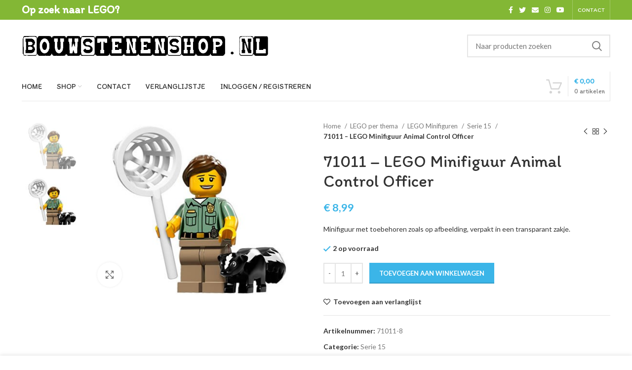

--- FILE ---
content_type: text/html; charset=UTF-8
request_url: https://bouwstenenshop.nl/product/71011-lego-minifiguur-animal-control-officer/
body_size: 33104
content:
<!DOCTYPE html>
<html lang="nl-NL">
<head>
	<meta charset="UTF-8">
	<link rel="profile" href="https://gmpg.org/xfn/11">
	<link rel="pingback" href="https://bouwstenenshop.nl/xmlrpc.php">

			<script>window.MSInputMethodContext && document.documentMode && document.write('<script src="https://bouwstenenshop.nl/wp-content/themes/woodmart/js/libs/ie11CustomProperties.min.js"><\/script>');</script>
		<meta name='robots' content='index, follow, max-image-preview:large, max-snippet:-1, max-video-preview:-1' />

	<!-- This site is optimized with the Yoast SEO Premium plugin v25.8 (Yoast SEO v26.8) - https://yoast.com/product/yoast-seo-premium-wordpress/ -->
	<title>71011 - LEGO Minifiguur Animal Control Officer - Bouwstenenshop, onlineshop vol met LEGO</title>
	<meta name="description" content="Minifiguur met toebehoren zoals op afbeelding, verpakt in een transparant zakje." />
	<link rel="canonical" href="https://bouwstenenshop.nl/product/71011-lego-minifiguur-animal-control-officer/" />
	<meta property="og:locale" content="nl_NL" />
	<meta property="og:type" content="product" />
	<meta property="og:title" content="71011 - LEGO Minifiguur Animal Control Officer" />
	<meta property="og:description" content="Minifiguur met toebehoren zoals op afbeelding, verpakt in een transparant zakje." />
	<meta property="og:url" content="https://bouwstenenshop.nl/product/71011-lego-minifiguur-animal-control-officer/" />
	<meta property="og:site_name" content="Bouwstenenshop, onlineshop vol met LEGO" />
	<meta property="article:modified_time" content="2024-12-22T20:10:33+00:00" />
	<meta property="og:image" content="https://bouwstenenshop.nl/wp-content/uploads/2016/01/p_2_2_5_1_2251-71011-LEGO-Minifiguur-Animal-Control-Officer.jpg" />
	<meta property="og:image:width" content="450" />
	<meta property="og:image:height" content="360" />
	<meta property="og:image:type" content="image/jpeg" />
	<meta name="twitter:card" content="summary_large_image" />
	<meta name="twitter:label1" content="Prijs" />
	<meta name="twitter:data1" content="&euro;&nbsp;8,99" />
	<meta name="twitter:label2" content="Beschikbaarheid" />
	<meta name="twitter:data2" content="Op voorraad" />
	<script type="application/ld+json" class="yoast-schema-graph">{"@context":"https://schema.org","@graph":[{"@type":["WebPage","ItemPage"],"@id":"https://bouwstenenshop.nl/product/71011-lego-minifiguur-animal-control-officer/","url":"https://bouwstenenshop.nl/product/71011-lego-minifiguur-animal-control-officer/","name":"71011 - LEGO Minifiguur Animal Control Officer - Bouwstenenshop, onlineshop vol met LEGO","isPartOf":{"@id":"https://bouwstenenshop.nl/#website"},"primaryImageOfPage":{"@id":"https://bouwstenenshop.nl/product/71011-lego-minifiguur-animal-control-officer/#primaryimage"},"image":{"@id":"https://bouwstenenshop.nl/product/71011-lego-minifiguur-animal-control-officer/#primaryimage"},"thumbnailUrl":"https://bouwstenenshop.nl/wp-content/uploads/2016/01/p_2_2_5_1_2251-71011-LEGO-Minifiguur-Animal-Control-Officer.jpg","breadcrumb":{"@id":"https://bouwstenenshop.nl/product/71011-lego-minifiguur-animal-control-officer/#breadcrumb"},"inLanguage":"nl-NL","potentialAction":{"@type":"BuyAction","target":"https://bouwstenenshop.nl/product/71011-lego-minifiguur-animal-control-officer/"}},{"@type":"ImageObject","inLanguage":"nl-NL","@id":"https://bouwstenenshop.nl/product/71011-lego-minifiguur-animal-control-officer/#primaryimage","url":"https://bouwstenenshop.nl/wp-content/uploads/2016/01/p_2_2_5_1_2251-71011-LEGO-Minifiguur-Animal-Control-Officer.jpg","contentUrl":"https://bouwstenenshop.nl/wp-content/uploads/2016/01/p_2_2_5_1_2251-71011-LEGO-Minifiguur-Animal-Control-Officer.jpg","width":450,"height":360,"caption":"71011 - LEGO Minifiguur Animal Control Officer"},{"@type":"BreadcrumbList","@id":"https://bouwstenenshop.nl/product/71011-lego-minifiguur-animal-control-officer/#breadcrumb","itemListElement":[{"@type":"ListItem","position":1,"name":"Home","item":"https://bouwstenenshop.nl/"},{"@type":"ListItem","position":2,"name":"Shop","item":"https://bouwstenenshop.nl/bouwstenenshop-onlineshop-vol-met-lego/"},{"@type":"ListItem","position":3,"name":"71011 &#8211; LEGO Minifiguur Animal Control Officer"}]},{"@type":"WebSite","@id":"https://bouwstenenshop.nl/#website","url":"https://bouwstenenshop.nl/","name":"Bouwstenenshop","description":"Op zoek naar LEGO?","publisher":{"@id":"https://bouwstenenshop.nl/#organization"},"potentialAction":[{"@type":"SearchAction","target":{"@type":"EntryPoint","urlTemplate":"https://bouwstenenshop.nl/?s={search_term_string}"},"query-input":{"@type":"PropertyValueSpecification","valueRequired":true,"valueName":"search_term_string"}}],"inLanguage":"nl-NL"},{"@type":"Organization","@id":"https://bouwstenenshop.nl/#organization","name":"Bouwstenenshop","url":"https://bouwstenenshop.nl/","logo":{"@type":"ImageObject","inLanguage":"nl-NL","@id":"https://bouwstenenshop.nl/#/schema/logo/image/","url":"https://bouwstenenshop.nl/wp-content/uploads/2022/08/bouwstenenshop-logo.jpeg","contentUrl":"https://bouwstenenshop.nl/wp-content/uploads/2022/08/bouwstenenshop-logo.jpeg","width":884,"height":180,"caption":"Bouwstenenshop"},"image":{"@id":"https://bouwstenenshop.nl/#/schema/logo/image/"},"sameAs":["https://www.facebook.com/bouwstenenshop","https://youtube.com/@Bouwstenenshop"]}]}</script>
	<meta property="product:price:amount" content="8.99" />
	<meta property="product:price:currency" content="EUR" />
	<meta property="og:availability" content="instock" />
	<meta property="product:availability" content="instock" />
	<meta property="product:retailer_item_id" content="71011-8" />
	<meta property="product:condition" content="new" />
	<!-- / Yoast SEO Premium plugin. -->


<link rel='dns-prefetch' href='//fonts.googleapis.com' />
<link rel="alternate" type="application/rss+xml" title="Bouwstenenshop, onlineshop vol met LEGO &raquo; feed" href="https://bouwstenenshop.nl/feed/" />
<link rel="alternate" type="application/rss+xml" title="Bouwstenenshop, onlineshop vol met LEGO &raquo; reacties feed" href="https://bouwstenenshop.nl/comments/feed/" />
<link rel="alternate" title="oEmbed (JSON)" type="application/json+oembed" href="https://bouwstenenshop.nl/wp-json/oembed/1.0/embed?url=https%3A%2F%2Fbouwstenenshop.nl%2Fproduct%2F71011-lego-minifiguur-animal-control-officer%2F" />
<link rel="alternate" title="oEmbed (XML)" type="text/xml+oembed" href="https://bouwstenenshop.nl/wp-json/oembed/1.0/embed?url=https%3A%2F%2Fbouwstenenshop.nl%2Fproduct%2F71011-lego-minifiguur-animal-control-officer%2F&#038;format=xml" />
<style id='wp-img-auto-sizes-contain-inline-css' type='text/css'>
img:is([sizes=auto i],[sizes^="auto," i]){contain-intrinsic-size:3000px 1500px}
/*# sourceURL=wp-img-auto-sizes-contain-inline-css */
</style>
<link rel='stylesheet' id='wp-block-library-css' href='https://bouwstenenshop.nl/wp-includes/css/dist/block-library/style.min.css?ver=6.9' type='text/css' media='all' />
<style id='classic-theme-styles-inline-css' type='text/css'>
/*! This file is auto-generated */
.wp-block-button__link{color:#fff;background-color:#32373c;border-radius:9999px;box-shadow:none;text-decoration:none;padding:calc(.667em + 2px) calc(1.333em + 2px);font-size:1.125em}.wp-block-file__button{background:#32373c;color:#fff;text-decoration:none}
/*# sourceURL=/wp-includes/css/classic-themes.min.css */
</style>
<style id='global-styles-inline-css' type='text/css'>
:root{--wp--preset--aspect-ratio--square: 1;--wp--preset--aspect-ratio--4-3: 4/3;--wp--preset--aspect-ratio--3-4: 3/4;--wp--preset--aspect-ratio--3-2: 3/2;--wp--preset--aspect-ratio--2-3: 2/3;--wp--preset--aspect-ratio--16-9: 16/9;--wp--preset--aspect-ratio--9-16: 9/16;--wp--preset--color--black: #000000;--wp--preset--color--cyan-bluish-gray: #abb8c3;--wp--preset--color--white: #ffffff;--wp--preset--color--pale-pink: #f78da7;--wp--preset--color--vivid-red: #cf2e2e;--wp--preset--color--luminous-vivid-orange: #ff6900;--wp--preset--color--luminous-vivid-amber: #fcb900;--wp--preset--color--light-green-cyan: #7bdcb5;--wp--preset--color--vivid-green-cyan: #00d084;--wp--preset--color--pale-cyan-blue: #8ed1fc;--wp--preset--color--vivid-cyan-blue: #0693e3;--wp--preset--color--vivid-purple: #9b51e0;--wp--preset--gradient--vivid-cyan-blue-to-vivid-purple: linear-gradient(135deg,rgb(6,147,227) 0%,rgb(155,81,224) 100%);--wp--preset--gradient--light-green-cyan-to-vivid-green-cyan: linear-gradient(135deg,rgb(122,220,180) 0%,rgb(0,208,130) 100%);--wp--preset--gradient--luminous-vivid-amber-to-luminous-vivid-orange: linear-gradient(135deg,rgb(252,185,0) 0%,rgb(255,105,0) 100%);--wp--preset--gradient--luminous-vivid-orange-to-vivid-red: linear-gradient(135deg,rgb(255,105,0) 0%,rgb(207,46,46) 100%);--wp--preset--gradient--very-light-gray-to-cyan-bluish-gray: linear-gradient(135deg,rgb(238,238,238) 0%,rgb(169,184,195) 100%);--wp--preset--gradient--cool-to-warm-spectrum: linear-gradient(135deg,rgb(74,234,220) 0%,rgb(151,120,209) 20%,rgb(207,42,186) 40%,rgb(238,44,130) 60%,rgb(251,105,98) 80%,rgb(254,248,76) 100%);--wp--preset--gradient--blush-light-purple: linear-gradient(135deg,rgb(255,206,236) 0%,rgb(152,150,240) 100%);--wp--preset--gradient--blush-bordeaux: linear-gradient(135deg,rgb(254,205,165) 0%,rgb(254,45,45) 50%,rgb(107,0,62) 100%);--wp--preset--gradient--luminous-dusk: linear-gradient(135deg,rgb(255,203,112) 0%,rgb(199,81,192) 50%,rgb(65,88,208) 100%);--wp--preset--gradient--pale-ocean: linear-gradient(135deg,rgb(255,245,203) 0%,rgb(182,227,212) 50%,rgb(51,167,181) 100%);--wp--preset--gradient--electric-grass: linear-gradient(135deg,rgb(202,248,128) 0%,rgb(113,206,126) 100%);--wp--preset--gradient--midnight: linear-gradient(135deg,rgb(2,3,129) 0%,rgb(40,116,252) 100%);--wp--preset--font-size--small: 13px;--wp--preset--font-size--medium: 20px;--wp--preset--font-size--large: 36px;--wp--preset--font-size--x-large: 42px;--wp--preset--spacing--20: 0.44rem;--wp--preset--spacing--30: 0.67rem;--wp--preset--spacing--40: 1rem;--wp--preset--spacing--50: 1.5rem;--wp--preset--spacing--60: 2.25rem;--wp--preset--spacing--70: 3.38rem;--wp--preset--spacing--80: 5.06rem;--wp--preset--shadow--natural: 6px 6px 9px rgba(0, 0, 0, 0.2);--wp--preset--shadow--deep: 12px 12px 50px rgba(0, 0, 0, 0.4);--wp--preset--shadow--sharp: 6px 6px 0px rgba(0, 0, 0, 0.2);--wp--preset--shadow--outlined: 6px 6px 0px -3px rgb(255, 255, 255), 6px 6px rgb(0, 0, 0);--wp--preset--shadow--crisp: 6px 6px 0px rgb(0, 0, 0);}:where(.is-layout-flex){gap: 0.5em;}:where(.is-layout-grid){gap: 0.5em;}body .is-layout-flex{display: flex;}.is-layout-flex{flex-wrap: wrap;align-items: center;}.is-layout-flex > :is(*, div){margin: 0;}body .is-layout-grid{display: grid;}.is-layout-grid > :is(*, div){margin: 0;}:where(.wp-block-columns.is-layout-flex){gap: 2em;}:where(.wp-block-columns.is-layout-grid){gap: 2em;}:where(.wp-block-post-template.is-layout-flex){gap: 1.25em;}:where(.wp-block-post-template.is-layout-grid){gap: 1.25em;}.has-black-color{color: var(--wp--preset--color--black) !important;}.has-cyan-bluish-gray-color{color: var(--wp--preset--color--cyan-bluish-gray) !important;}.has-white-color{color: var(--wp--preset--color--white) !important;}.has-pale-pink-color{color: var(--wp--preset--color--pale-pink) !important;}.has-vivid-red-color{color: var(--wp--preset--color--vivid-red) !important;}.has-luminous-vivid-orange-color{color: var(--wp--preset--color--luminous-vivid-orange) !important;}.has-luminous-vivid-amber-color{color: var(--wp--preset--color--luminous-vivid-amber) !important;}.has-light-green-cyan-color{color: var(--wp--preset--color--light-green-cyan) !important;}.has-vivid-green-cyan-color{color: var(--wp--preset--color--vivid-green-cyan) !important;}.has-pale-cyan-blue-color{color: var(--wp--preset--color--pale-cyan-blue) !important;}.has-vivid-cyan-blue-color{color: var(--wp--preset--color--vivid-cyan-blue) !important;}.has-vivid-purple-color{color: var(--wp--preset--color--vivid-purple) !important;}.has-black-background-color{background-color: var(--wp--preset--color--black) !important;}.has-cyan-bluish-gray-background-color{background-color: var(--wp--preset--color--cyan-bluish-gray) !important;}.has-white-background-color{background-color: var(--wp--preset--color--white) !important;}.has-pale-pink-background-color{background-color: var(--wp--preset--color--pale-pink) !important;}.has-vivid-red-background-color{background-color: var(--wp--preset--color--vivid-red) !important;}.has-luminous-vivid-orange-background-color{background-color: var(--wp--preset--color--luminous-vivid-orange) !important;}.has-luminous-vivid-amber-background-color{background-color: var(--wp--preset--color--luminous-vivid-amber) !important;}.has-light-green-cyan-background-color{background-color: var(--wp--preset--color--light-green-cyan) !important;}.has-vivid-green-cyan-background-color{background-color: var(--wp--preset--color--vivid-green-cyan) !important;}.has-pale-cyan-blue-background-color{background-color: var(--wp--preset--color--pale-cyan-blue) !important;}.has-vivid-cyan-blue-background-color{background-color: var(--wp--preset--color--vivid-cyan-blue) !important;}.has-vivid-purple-background-color{background-color: var(--wp--preset--color--vivid-purple) !important;}.has-black-border-color{border-color: var(--wp--preset--color--black) !important;}.has-cyan-bluish-gray-border-color{border-color: var(--wp--preset--color--cyan-bluish-gray) !important;}.has-white-border-color{border-color: var(--wp--preset--color--white) !important;}.has-pale-pink-border-color{border-color: var(--wp--preset--color--pale-pink) !important;}.has-vivid-red-border-color{border-color: var(--wp--preset--color--vivid-red) !important;}.has-luminous-vivid-orange-border-color{border-color: var(--wp--preset--color--luminous-vivid-orange) !important;}.has-luminous-vivid-amber-border-color{border-color: var(--wp--preset--color--luminous-vivid-amber) !important;}.has-light-green-cyan-border-color{border-color: var(--wp--preset--color--light-green-cyan) !important;}.has-vivid-green-cyan-border-color{border-color: var(--wp--preset--color--vivid-green-cyan) !important;}.has-pale-cyan-blue-border-color{border-color: var(--wp--preset--color--pale-cyan-blue) !important;}.has-vivid-cyan-blue-border-color{border-color: var(--wp--preset--color--vivid-cyan-blue) !important;}.has-vivid-purple-border-color{border-color: var(--wp--preset--color--vivid-purple) !important;}.has-vivid-cyan-blue-to-vivid-purple-gradient-background{background: var(--wp--preset--gradient--vivid-cyan-blue-to-vivid-purple) !important;}.has-light-green-cyan-to-vivid-green-cyan-gradient-background{background: var(--wp--preset--gradient--light-green-cyan-to-vivid-green-cyan) !important;}.has-luminous-vivid-amber-to-luminous-vivid-orange-gradient-background{background: var(--wp--preset--gradient--luminous-vivid-amber-to-luminous-vivid-orange) !important;}.has-luminous-vivid-orange-to-vivid-red-gradient-background{background: var(--wp--preset--gradient--luminous-vivid-orange-to-vivid-red) !important;}.has-very-light-gray-to-cyan-bluish-gray-gradient-background{background: var(--wp--preset--gradient--very-light-gray-to-cyan-bluish-gray) !important;}.has-cool-to-warm-spectrum-gradient-background{background: var(--wp--preset--gradient--cool-to-warm-spectrum) !important;}.has-blush-light-purple-gradient-background{background: var(--wp--preset--gradient--blush-light-purple) !important;}.has-blush-bordeaux-gradient-background{background: var(--wp--preset--gradient--blush-bordeaux) !important;}.has-luminous-dusk-gradient-background{background: var(--wp--preset--gradient--luminous-dusk) !important;}.has-pale-ocean-gradient-background{background: var(--wp--preset--gradient--pale-ocean) !important;}.has-electric-grass-gradient-background{background: var(--wp--preset--gradient--electric-grass) !important;}.has-midnight-gradient-background{background: var(--wp--preset--gradient--midnight) !important;}.has-small-font-size{font-size: var(--wp--preset--font-size--small) !important;}.has-medium-font-size{font-size: var(--wp--preset--font-size--medium) !important;}.has-large-font-size{font-size: var(--wp--preset--font-size--large) !important;}.has-x-large-font-size{font-size: var(--wp--preset--font-size--x-large) !important;}
:where(.wp-block-post-template.is-layout-flex){gap: 1.25em;}:where(.wp-block-post-template.is-layout-grid){gap: 1.25em;}
:where(.wp-block-term-template.is-layout-flex){gap: 1.25em;}:where(.wp-block-term-template.is-layout-grid){gap: 1.25em;}
:where(.wp-block-columns.is-layout-flex){gap: 2em;}:where(.wp-block-columns.is-layout-grid){gap: 2em;}
:root :where(.wp-block-pullquote){font-size: 1.5em;line-height: 1.6;}
/*# sourceURL=global-styles-inline-css */
</style>
<style id='woocommerce-inline-inline-css' type='text/css'>
.woocommerce form .form-row .required { visibility: visible; }
/*# sourceURL=woocommerce-inline-inline-css */
</style>
<link rel='stylesheet' id='gateway-css' href='https://bouwstenenshop.nl/wp-content/plugins/woocommerce-paypal-payments/modules/ppcp-button/assets/css/gateway.css?ver=3.3.2' type='text/css' media='all' />
<link rel='stylesheet' id='mollie-applepaydirect-css' href='https://bouwstenenshop.nl/wp-content/plugins/mollie-payments-for-woocommerce/public/css/mollie-applepaydirect.min.css?ver=1768832324' type='text/css' media='screen' />
<link rel='stylesheet' id='elementor-frontend-css' href='https://bouwstenenshop.nl/wp-content/plugins/elementor/assets/css/frontend.min.css?ver=3.34.2' type='text/css' media='all' />
<link rel='stylesheet' id='elementor-post-5957-css' href='https://bouwstenenshop.nl/wp-content/uploads/elementor/css/post-5957.css?ver=1768918770' type='text/css' media='all' />
<link rel='stylesheet' id='bootstrap-css' href='https://bouwstenenshop.nl/wp-content/themes/woodmart/css/bootstrap-light.min.css?ver=6.5.4' type='text/css' media='all' />
<link rel='stylesheet' id='woodmart-style-css' href='https://bouwstenenshop.nl/wp-content/themes/woodmart/css/parts/base.min.css?ver=6.5.4' type='text/css' media='all' />
<link rel='stylesheet' id='wd-widget-wd-recent-posts-css' href='https://bouwstenenshop.nl/wp-content/themes/woodmart/css/parts/widget-wd-recent-posts.min.css?ver=6.5.4' type='text/css' media='all' />
<link rel='stylesheet' id='wd-widget-nav-css' href='https://bouwstenenshop.nl/wp-content/themes/woodmart/css/parts/widget-nav.min.css?ver=6.5.4' type='text/css' media='all' />
<link rel='stylesheet' id='wd-widget-wd-layered-nav-css' href='https://bouwstenenshop.nl/wp-content/themes/woodmart/css/parts/woo-widget-wd-layered-nav.min.css?ver=6.5.4' type='text/css' media='all' />
<link rel='stylesheet' id='wd-widget-layered-nav-stock-status-css' href='https://bouwstenenshop.nl/wp-content/themes/woodmart/css/parts/woo-widget-layered-nav-stock-status.min.css?ver=6.5.4' type='text/css' media='all' />
<link rel='stylesheet' id='wd-widget-product-list-css' href='https://bouwstenenshop.nl/wp-content/themes/woodmart/css/parts/woo-widget-product-list.min.css?ver=6.5.4' type='text/css' media='all' />
<link rel='stylesheet' id='wd-widget-slider-price-filter-css' href='https://bouwstenenshop.nl/wp-content/themes/woodmart/css/parts/woo-widget-slider-price-filter.min.css?ver=6.5.4' type='text/css' media='all' />
<link rel='stylesheet' id='wd-wp-gutenberg-css' href='https://bouwstenenshop.nl/wp-content/themes/woodmart/css/parts/wp-gutenberg.min.css?ver=6.5.4' type='text/css' media='all' />
<link rel='stylesheet' id='wd-wpcf7-css' href='https://bouwstenenshop.nl/wp-content/themes/woodmart/css/parts/int-wpcf7.min.css?ver=6.5.4' type='text/css' media='all' />
<link rel='stylesheet' id='wd-revolution-slider-css' href='https://bouwstenenshop.nl/wp-content/themes/woodmart/css/parts/int-rev-slider.min.css?ver=6.5.4' type='text/css' media='all' />
<link rel='stylesheet' id='wd-base-deprecated-css' href='https://bouwstenenshop.nl/wp-content/themes/woodmart/css/parts/base-deprecated.min.css?ver=6.5.4' type='text/css' media='all' />
<link rel='stylesheet' id='wd-elementor-base-css' href='https://bouwstenenshop.nl/wp-content/themes/woodmart/css/parts/int-elem-base.min.css?ver=6.5.4' type='text/css' media='all' />
<link rel='stylesheet' id='wd-woocommerce-base-css' href='https://bouwstenenshop.nl/wp-content/themes/woodmart/css/parts/woocommerce-base.min.css?ver=6.5.4' type='text/css' media='all' />
<link rel='stylesheet' id='wd-mod-star-rating-css' href='https://bouwstenenshop.nl/wp-content/themes/woodmart/css/parts/mod-star-rating.min.css?ver=6.5.4' type='text/css' media='all' />
<link rel='stylesheet' id='wd-woo-el-track-order-css' href='https://bouwstenenshop.nl/wp-content/themes/woodmart/css/parts/woo-el-track-order.min.css?ver=6.5.4' type='text/css' media='all' />
<link rel='stylesheet' id='wd-woo-gutenberg-css' href='https://bouwstenenshop.nl/wp-content/themes/woodmart/css/parts/woo-gutenberg.min.css?ver=6.5.4' type='text/css' media='all' />
<link rel='stylesheet' id='wd-woo-mod-quantity-css' href='https://bouwstenenshop.nl/wp-content/themes/woodmart/css/parts/woo-mod-quantity.min.css?ver=6.5.4' type='text/css' media='all' />
<link rel='stylesheet' id='wd-woo-single-prod-el-base-css' href='https://bouwstenenshop.nl/wp-content/themes/woodmart/css/parts/woo-single-prod-el-base.min.css?ver=6.5.4' type='text/css' media='all' />
<link rel='stylesheet' id='wd-woo-mod-stock-status-css' href='https://bouwstenenshop.nl/wp-content/themes/woodmart/css/parts/woo-mod-stock-status.min.css?ver=6.5.4' type='text/css' media='all' />
<link rel='stylesheet' id='wd-woo-mod-shop-attributes-css' href='https://bouwstenenshop.nl/wp-content/themes/woodmart/css/parts/woo-mod-shop-attributes.min.css?ver=6.5.4' type='text/css' media='all' />
<link rel='stylesheet' id='child-style-css' href='https://bouwstenenshop.nl/wp-content/themes/woodmart-child/style.css?ver=6.5.4' type='text/css' media='all' />
<link rel='stylesheet' id='wd-header-base-css' href='https://bouwstenenshop.nl/wp-content/themes/woodmart/css/parts/header-base.min.css?ver=6.5.4' type='text/css' media='all' />
<link rel='stylesheet' id='wd-mod-tools-css' href='https://bouwstenenshop.nl/wp-content/themes/woodmart/css/parts/mod-tools.min.css?ver=6.5.4' type='text/css' media='all' />
<link rel='stylesheet' id='wd-header-elements-base-css' href='https://bouwstenenshop.nl/wp-content/themes/woodmart/css/parts/header-el-base.min.css?ver=6.5.4' type='text/css' media='all' />
<link rel='stylesheet' id='wd-social-icons-css' href='https://bouwstenenshop.nl/wp-content/themes/woodmart/css/parts/el-social-icons.min.css?ver=6.5.4' type='text/css' media='all' />
<link rel='stylesheet' id='wd-header-search-css' href='https://bouwstenenshop.nl/wp-content/themes/woodmart/css/parts/header-el-search.min.css?ver=6.5.4' type='text/css' media='all' />
<link rel='stylesheet' id='wd-header-search-form-css' href='https://bouwstenenshop.nl/wp-content/themes/woodmart/css/parts/header-el-search-form.min.css?ver=6.5.4' type='text/css' media='all' />
<link rel='stylesheet' id='wd-wd-search-results-css' href='https://bouwstenenshop.nl/wp-content/themes/woodmart/css/parts/wd-search-results.min.css?ver=6.5.4' type='text/css' media='all' />
<link rel='stylesheet' id='wd-wd-search-form-css' href='https://bouwstenenshop.nl/wp-content/themes/woodmart/css/parts/wd-search-form.min.css?ver=6.5.4' type='text/css' media='all' />
<link rel='stylesheet' id='wd-header-cart-side-css' href='https://bouwstenenshop.nl/wp-content/themes/woodmart/css/parts/header-el-cart-side.min.css?ver=6.5.4' type='text/css' media='all' />
<link rel='stylesheet' id='wd-header-cart-css' href='https://bouwstenenshop.nl/wp-content/themes/woodmart/css/parts/header-el-cart.min.css?ver=6.5.4' type='text/css' media='all' />
<link rel='stylesheet' id='wd-widget-shopping-cart-css' href='https://bouwstenenshop.nl/wp-content/themes/woodmart/css/parts/woo-widget-shopping-cart.min.css?ver=6.5.4' type='text/css' media='all' />
<link rel='stylesheet' id='wd-mod-nav-menu-label-css' href='https://bouwstenenshop.nl/wp-content/themes/woodmart/css/parts/mod-nav-menu-label.min.css?ver=6.5.4' type='text/css' media='all' />
<link rel='stylesheet' id='wd-header-cart-design-3-css' href='https://bouwstenenshop.nl/wp-content/themes/woodmart/css/parts/header-el-cart-design-3.min.css?ver=6.5.4' type='text/css' media='all' />
<link rel='stylesheet' id='wd-page-title-css' href='https://bouwstenenshop.nl/wp-content/themes/woodmart/css/parts/page-title.min.css?ver=6.5.4' type='text/css' media='all' />
<link rel='stylesheet' id='wd-woo-single-prod-predefined-css' href='https://bouwstenenshop.nl/wp-content/themes/woodmart/css/parts/woo-single-prod-predefined.min.css?ver=6.5.4' type='text/css' media='all' />
<link rel='stylesheet' id='wd-woo-single-prod-and-quick-view-predefined-css' href='https://bouwstenenshop.nl/wp-content/themes/woodmart/css/parts/woo-single-prod-and-quick-view-predefined.min.css?ver=6.5.4' type='text/css' media='all' />
<link rel='stylesheet' id='wd-woo-single-prod-el-tabs-predefined-css' href='https://bouwstenenshop.nl/wp-content/themes/woodmart/css/parts/woo-single-prod-el-tabs-predefined.min.css?ver=6.5.4' type='text/css' media='all' />
<link rel='stylesheet' id='wd-woo-single-prod-el-gallery-css' href='https://bouwstenenshop.nl/wp-content/themes/woodmart/css/parts/woo-single-prod-el-gallery.min.css?ver=6.5.4' type='text/css' media='all' />
<link rel='stylesheet' id='wd-woo-single-prod-el-gallery-opt-thumb-left-css' href='https://bouwstenenshop.nl/wp-content/themes/woodmart/css/parts/woo-single-prod-el-gallery-opt-thumb-left.min.css?ver=6.5.4' type='text/css' media='all' />
<link rel='stylesheet' id='wd-owl-carousel-css' href='https://bouwstenenshop.nl/wp-content/themes/woodmart/css/parts/lib-owl-carousel.min.css?ver=6.5.4' type='text/css' media='all' />
<link rel='stylesheet' id='wd-photoswipe-css' href='https://bouwstenenshop.nl/wp-content/themes/woodmart/css/parts/lib-photoswipe.min.css?ver=6.5.4' type='text/css' media='all' />
<link rel='stylesheet' id='wd-woo-single-prod-el-navigation-css' href='https://bouwstenenshop.nl/wp-content/themes/woodmart/css/parts/woo-single-prod-el-navigation.min.css?ver=6.5.4' type='text/css' media='all' />
<link rel='stylesheet' id='wd-add-to-cart-popup-css' href='https://bouwstenenshop.nl/wp-content/themes/woodmart/css/parts/woo-opt-add-to-cart-popup.min.css?ver=6.5.4' type='text/css' media='all' />
<link rel='stylesheet' id='wd-mfp-popup-css' href='https://bouwstenenshop.nl/wp-content/themes/woodmart/css/parts/lib-magnific-popup.min.css?ver=6.5.4' type='text/css' media='all' />
<link rel='stylesheet' id='wd-tabs-css' href='https://bouwstenenshop.nl/wp-content/themes/woodmart/css/parts/el-tabs.min.css?ver=6.5.4' type='text/css' media='all' />
<link rel='stylesheet' id='wd-woo-single-prod-el-tabs-opt-layout-tabs-css' href='https://bouwstenenshop.nl/wp-content/themes/woodmart/css/parts/woo-single-prod-el-tabs-opt-layout-tabs.min.css?ver=6.5.4' type='text/css' media='all' />
<link rel='stylesheet' id='wd-accordion-css' href='https://bouwstenenshop.nl/wp-content/themes/woodmart/css/parts/el-accordion.min.css?ver=6.5.4' type='text/css' media='all' />
<link rel='stylesheet' id='wd-product-loop-css' href='https://bouwstenenshop.nl/wp-content/themes/woodmart/css/parts/woo-product-loop.min.css?ver=6.5.4' type='text/css' media='all' />
<link rel='stylesheet' id='wd-product-loop-base-css' href='https://bouwstenenshop.nl/wp-content/themes/woodmart/css/parts/woo-product-loop-base.min.css?ver=6.5.4' type='text/css' media='all' />
<link rel='stylesheet' id='wd-woo-mod-add-btn-replace-css' href='https://bouwstenenshop.nl/wp-content/themes/woodmart/css/parts/woo-mod-add-btn-replace.min.css?ver=6.5.4' type='text/css' media='all' />
<link rel='stylesheet' id='wd-mod-more-description-css' href='https://bouwstenenshop.nl/wp-content/themes/woodmart/css/parts/mod-more-description.min.css?ver=6.5.4' type='text/css' media='all' />
<link rel='stylesheet' id='wd-woo-mod-product-labels-css' href='https://bouwstenenshop.nl/wp-content/themes/woodmart/css/parts/woo-mod-product-labels.min.css?ver=6.5.4' type='text/css' media='all' />
<link rel='stylesheet' id='wd-woo-mod-product-labels-round-css' href='https://bouwstenenshop.nl/wp-content/themes/woodmart/css/parts/woo-mod-product-labels-round.min.css?ver=6.5.4' type='text/css' media='all' />
<link rel='stylesheet' id='wd-footer-base-css' href='https://bouwstenenshop.nl/wp-content/themes/woodmart/css/parts/footer-base.min.css?ver=6.5.4' type='text/css' media='all' />
<link rel='stylesheet' id='wd-text-block-css' href='https://bouwstenenshop.nl/wp-content/themes/woodmart/css/parts/el-text-block.min.css?ver=6.5.4' type='text/css' media='all' />
<link rel='stylesheet' id='wd-list-css' href='https://bouwstenenshop.nl/wp-content/themes/woodmart/css/parts/el-list.min.css?ver=6.5.4' type='text/css' media='all' />
<link rel='stylesheet' id='wd-scroll-top-css' href='https://bouwstenenshop.nl/wp-content/themes/woodmart/css/parts/opt-scrolltotop.min.css?ver=6.5.4' type='text/css' media='all' />
<link rel='stylesheet' id='wd-cookies-popup-css' href='https://bouwstenenshop.nl/wp-content/themes/woodmart/css/parts/opt-cookies.min.css?ver=6.5.4' type='text/css' media='all' />
<link rel='stylesheet' id='wd-bottom-toolbar-css' href='https://bouwstenenshop.nl/wp-content/themes/woodmart/css/parts/opt-bottom-toolbar.min.css?ver=6.5.4' type='text/css' media='all' />
<link rel='stylesheet' id='wd-header-my-account-css' href='https://bouwstenenshop.nl/wp-content/themes/woodmart/css/parts/header-el-my-account.min.css?ver=6.5.4' type='text/css' media='all' />
<link rel='stylesheet' id='xts-style-theme_settings_default-css' href='https://bouwstenenshop.nl/wp-content/uploads/2023/04/xts-theme_settings_default-1681064368.css?ver=6.5.4' type='text/css' media='all' />
<link rel='stylesheet' id='xts-google-fonts-css' href='https://fonts.googleapis.com/css?family=Lato%3A400%2C700%7CItim%3A400&#038;ver=6.5.4' type='text/css' media='all' />
<link rel='stylesheet' id='elementor-gf-local-roboto-css' href='https://bouwstenenshop.nl/wp-content/uploads/elementor/google-fonts/css/roboto.css?ver=1742473696' type='text/css' media='all' />
<link rel='stylesheet' id='elementor-gf-local-robotoslab-css' href='https://bouwstenenshop.nl/wp-content/uploads/elementor/google-fonts/css/robotoslab.css?ver=1742473704' type='text/css' media='all' />
<script type="text/javascript" src="https://bouwstenenshop.nl/wp-includes/js/jquery/jquery.min.js?ver=3.7.1" id="jquery-core-js"></script>
<script type="text/javascript" src="https://bouwstenenshop.nl/wp-includes/js/jquery/jquery-migrate.min.js?ver=3.4.1" id="jquery-migrate-js"></script>
<script type="text/javascript" src="https://bouwstenenshop.nl/wp-content/plugins/woocommerce/assets/js/jquery-blockui/jquery.blockUI.min.js?ver=2.7.0-wc.10.4.3" id="wc-jquery-blockui-js" defer="defer" data-wp-strategy="defer"></script>
<script type="text/javascript" id="wc-add-to-cart-js-extra">
/* <![CDATA[ */
var wc_add_to_cart_params = {"ajax_url":"/wp-admin/admin-ajax.php","wc_ajax_url":"/?wc-ajax=%%endpoint%%","i18n_view_cart":"Bekijk winkelwagen","cart_url":"https://bouwstenenshop.nl/cart/","is_cart":"","cart_redirect_after_add":"no"};
//# sourceURL=wc-add-to-cart-js-extra
/* ]]> */
</script>
<script type="text/javascript" src="https://bouwstenenshop.nl/wp-content/plugins/woocommerce/assets/js/frontend/add-to-cart.min.js?ver=10.4.3" id="wc-add-to-cart-js" defer="defer" data-wp-strategy="defer"></script>
<script type="text/javascript" src="https://bouwstenenshop.nl/wp-content/plugins/woocommerce/assets/js/zoom/jquery.zoom.min.js?ver=1.7.21-wc.10.4.3" id="wc-zoom-js" defer="defer" data-wp-strategy="defer"></script>
<script type="text/javascript" id="wc-single-product-js-extra">
/* <![CDATA[ */
var wc_single_product_params = {"i18n_required_rating_text":"Selecteer een waardering","i18n_rating_options":["1 van de 5 sterren","2 van de 5 sterren","3 van de 5 sterren","4 van de 5 sterren","5 van de 5 sterren"],"i18n_product_gallery_trigger_text":"Afbeeldinggalerij in volledig scherm bekijken","review_rating_required":"yes","flexslider":{"rtl":false,"animation":"slide","smoothHeight":true,"directionNav":false,"controlNav":"thumbnails","slideshow":false,"animationSpeed":500,"animationLoop":false,"allowOneSlide":false},"zoom_enabled":"","zoom_options":[],"photoswipe_enabled":"","photoswipe_options":{"shareEl":false,"closeOnScroll":false,"history":false,"hideAnimationDuration":0,"showAnimationDuration":0},"flexslider_enabled":""};
//# sourceURL=wc-single-product-js-extra
/* ]]> */
</script>
<script type="text/javascript" src="https://bouwstenenshop.nl/wp-content/plugins/woocommerce/assets/js/frontend/single-product.min.js?ver=10.4.3" id="wc-single-product-js" defer="defer" data-wp-strategy="defer"></script>
<script type="text/javascript" src="https://bouwstenenshop.nl/wp-content/plugins/woocommerce/assets/js/js-cookie/js.cookie.min.js?ver=2.1.4-wc.10.4.3" id="wc-js-cookie-js" defer="defer" data-wp-strategy="defer"></script>
<script type="text/javascript" id="woocommerce-js-extra">
/* <![CDATA[ */
var woocommerce_params = {"ajax_url":"/wp-admin/admin-ajax.php","wc_ajax_url":"/?wc-ajax=%%endpoint%%","i18n_password_show":"Wachtwoord weergeven","i18n_password_hide":"Wachtwoord verbergen"};
//# sourceURL=woocommerce-js-extra
/* ]]> */
</script>
<script type="text/javascript" src="https://bouwstenenshop.nl/wp-content/plugins/woocommerce/assets/js/frontend/woocommerce.min.js?ver=10.4.3" id="woocommerce-js" defer="defer" data-wp-strategy="defer"></script>
<script type="text/javascript" src="https://bouwstenenshop.nl/wp-content/themes/woodmart/js/libs/device.min.js?ver=6.5.4" id="wd-device-library-js"></script>
<link rel="https://api.w.org/" href="https://bouwstenenshop.nl/wp-json/" /><link rel="alternate" title="JSON" type="application/json" href="https://bouwstenenshop.nl/wp-json/wp/v2/product/3009" /><link rel="EditURI" type="application/rsd+xml" title="RSD" href="https://bouwstenenshop.nl/xmlrpc.php?rsd" />
<meta name="generator" content="WordPress 6.9" />
<meta name="generator" content="WooCommerce 10.4.3" />
<link rel='shortlink' href='https://bouwstenenshop.nl/?p=3009' />
<!-- Generated by Jetpack Social -->
<meta property="og:title" content="71011 &#8211; LEGO Minifiguur Animal Control Officer">
<meta property="og:url" content="https://bouwstenenshop.nl/product/71011-lego-minifiguur-animal-control-officer/">
<meta property="og:description" content="Minifiguur met toebehoren zoals op afbeelding, verpakt in een transparant zakje.">
<meta property="og:image" content="https://bouwstenenshop.nl/wp-content/uploads/2016/01/p_2_2_5_1_2251-71011-LEGO-Minifiguur-Animal-Control-Officer.jpg">
<meta property="og:image:width" content="450">
<meta property="og:image:height" content="360">
<meta name="twitter:image" content="https://bouwstenenshop.nl/wp-content/uploads/2016/01/p_2_2_5_1_2251-71011-LEGO-Minifiguur-Animal-Control-Officer.jpg">
<meta name="twitter:card" content="summary_large_image">
<!-- / Jetpack Social -->
					<meta name="viewport" content="width=device-width, initial-scale=1.0, maximum-scale=1.0, user-scalable=no">
										<noscript><style>.woocommerce-product-gallery{ opacity: 1 !important; }</style></noscript>
	<meta name="generator" content="Elementor 3.34.2; features: e_font_icon_svg, additional_custom_breakpoints; settings: css_print_method-external, google_font-enabled, font_display-auto">
			<style>
				.e-con.e-parent:nth-of-type(n+4):not(.e-lazyloaded):not(.e-no-lazyload),
				.e-con.e-parent:nth-of-type(n+4):not(.e-lazyloaded):not(.e-no-lazyload) * {
					background-image: none !important;
				}
				@media screen and (max-height: 1024px) {
					.e-con.e-parent:nth-of-type(n+3):not(.e-lazyloaded):not(.e-no-lazyload),
					.e-con.e-parent:nth-of-type(n+3):not(.e-lazyloaded):not(.e-no-lazyload) * {
						background-image: none !important;
					}
				}
				@media screen and (max-height: 640px) {
					.e-con.e-parent:nth-of-type(n+2):not(.e-lazyloaded):not(.e-no-lazyload),
					.e-con.e-parent:nth-of-type(n+2):not(.e-lazyloaded):not(.e-no-lazyload) * {
						background-image: none !important;
					}
				}
			</style>
			<meta name="generator" content="Powered by Slider Revolution 6.7.24 - responsive, Mobile-Friendly Slider Plugin for WordPress with comfortable drag and drop interface." />
<link rel="icon" href="https://bouwstenenshop.nl/wp-content/uploads/2022/08/Schermafbeelding-2022-08-15-om-22.10.55.png" sizes="32x32" />
<link rel="icon" href="https://bouwstenenshop.nl/wp-content/uploads/2022/08/Schermafbeelding-2022-08-15-om-22.10.55.png" sizes="192x192" />
<link rel="apple-touch-icon" href="https://bouwstenenshop.nl/wp-content/uploads/2022/08/Schermafbeelding-2022-08-15-om-22.10.55.png" />
<meta name="msapplication-TileImage" content="https://bouwstenenshop.nl/wp-content/uploads/2022/08/Schermafbeelding-2022-08-15-om-22.10.55.png" />
<script>function setREVStartSize(e){
			//window.requestAnimationFrame(function() {
				window.RSIW = window.RSIW===undefined ? window.innerWidth : window.RSIW;
				window.RSIH = window.RSIH===undefined ? window.innerHeight : window.RSIH;
				try {
					var pw = document.getElementById(e.c).parentNode.offsetWidth,
						newh;
					pw = pw===0 || isNaN(pw) || (e.l=="fullwidth" || e.layout=="fullwidth") ? window.RSIW : pw;
					e.tabw = e.tabw===undefined ? 0 : parseInt(e.tabw);
					e.thumbw = e.thumbw===undefined ? 0 : parseInt(e.thumbw);
					e.tabh = e.tabh===undefined ? 0 : parseInt(e.tabh);
					e.thumbh = e.thumbh===undefined ? 0 : parseInt(e.thumbh);
					e.tabhide = e.tabhide===undefined ? 0 : parseInt(e.tabhide);
					e.thumbhide = e.thumbhide===undefined ? 0 : parseInt(e.thumbhide);
					e.mh = e.mh===undefined || e.mh=="" || e.mh==="auto" ? 0 : parseInt(e.mh,0);
					if(e.layout==="fullscreen" || e.l==="fullscreen")
						newh = Math.max(e.mh,window.RSIH);
					else{
						e.gw = Array.isArray(e.gw) ? e.gw : [e.gw];
						for (var i in e.rl) if (e.gw[i]===undefined || e.gw[i]===0) e.gw[i] = e.gw[i-1];
						e.gh = e.el===undefined || e.el==="" || (Array.isArray(e.el) && e.el.length==0)? e.gh : e.el;
						e.gh = Array.isArray(e.gh) ? e.gh : [e.gh];
						for (var i in e.rl) if (e.gh[i]===undefined || e.gh[i]===0) e.gh[i] = e.gh[i-1];
											
						var nl = new Array(e.rl.length),
							ix = 0,
							sl;
						e.tabw = e.tabhide>=pw ? 0 : e.tabw;
						e.thumbw = e.thumbhide>=pw ? 0 : e.thumbw;
						e.tabh = e.tabhide>=pw ? 0 : e.tabh;
						e.thumbh = e.thumbhide>=pw ? 0 : e.thumbh;
						for (var i in e.rl) nl[i] = e.rl[i]<window.RSIW ? 0 : e.rl[i];
						sl = nl[0];
						for (var i in nl) if (sl>nl[i] && nl[i]>0) { sl = nl[i]; ix=i;}
						var m = pw>(e.gw[ix]+e.tabw+e.thumbw) ? 1 : (pw-(e.tabw+e.thumbw)) / (e.gw[ix]);
						newh =  (e.gh[ix] * m) + (e.tabh + e.thumbh);
					}
					var el = document.getElementById(e.c);
					if (el!==null && el) el.style.height = newh+"px";
					el = document.getElementById(e.c+"_wrapper");
					if (el!==null && el) {
						el.style.height = newh+"px";
						el.style.display = "block";
					}
				} catch(e){
					console.log("Failure at Presize of Slider:" + e)
				}
			//});
		  };</script>
<style>
		
		</style>			<style id="wd-style-header_545007-css" data-type="wd-style-header_545007">
				.whb-top-bar .wd-dropdown {
	margin-top: 0px;
}

.whb-top-bar .wd-dropdown:after {
	height: 10px;
}


.whb-header-bottom .wd-dropdown {
	margin-top: 10px;
}

.whb-header-bottom .wd-dropdown:after {
	height: 20px;
}


.whb-header .whb-header-bottom .wd-header-cats {
	margin-top: -0px;
	margin-bottom: -1px;
	height: calc(100% + 1px);
}

.whb-clone.whb-sticked .wd-dropdown {
	margin-top: 17.5px;
}

.whb-clone.whb-sticked .wd-dropdown:after {
	height: 27.5px;
}

@media (min-width: 1025px) {
		.whb-top-bar-inner {
		height: 40px;
		max-height: 40px;
	}

		
		.whb-general-header-inner {
		height: 105px;
		max-height: 105px;
	}

		
		.whb-header-bottom-inner {
		height: 60px;
		max-height: 60px;
	}

		
			.whb-clone .whb-general-header-inner {
		height: 75px;
		max-height: 75px;
	}
	
	}

@media (max-width: 1024px) {
	
		.whb-general-header-inner {
		height: 60px;
		max-height: 60px;
	}
	
		.whb-header-bottom-inner {
		height: 60px;
		max-height: 60px;
	}
	
			.whb-clone .whb-general-header-inner {
		height: 60px;
		max-height: 60px;
	}
	
	}
		
.whb-top-bar {
	background-color: rgba(131, 183, 53, 1);
}
.whb-general-header-inner { border-color: rgba(232, 232, 232, 1);border-bottom-width: 0px;border-bottom-style: solid; }.whb-header-bottom-inner { border-color: rgba(232, 232, 232, 1);border-bottom-width: 1px;border-bottom-style: solid; }			</style>
			</head>

<body class="wp-singular product-template-default single single-product postid-3009 wp-custom-logo wp-theme-woodmart wp-child-theme-woodmart-child theme-woodmart woocommerce woocommerce-page woocommerce-no-js wrapper-full-width  woodmart-product-design-default categories-accordion-on woodmart-archive-shop woodmart-ajax-shop-on offcanvas-sidebar-mobile offcanvas-sidebar-tablet sticky-toolbar-on elementor-default elementor-kit-5957">
			<script type="text/javascript" id="wd-flicker-fix">// Flicker fix.</script>	
	
	<div class="website-wrapper">
									<header class="whb-header whb-sticky-shadow whb-scroll-slide whb-sticky-clone">
					<div class="whb-main-header">
	
<div class="whb-row whb-top-bar whb-not-sticky-row whb-with-bg whb-without-border whb-color-light whb-flex-flex-middle whb-hidden-mobile">
	<div class="container">
		<div class="whb-flex-row whb-top-bar-inner">
			<div class="whb-column whb-col-left whb-visible-lg">
	
<div class="wd-header-text set-cont-mb-s reset-last-child "><h3><strong><span style="color: #ffffff;">Op zoek naar LEGO?</span></strong></h3></div>
</div>
<div class="whb-column whb-col-center whb-visible-lg whb-empty-column">
	</div>
<div class="whb-column whb-col-right whb-visible-lg">
	
			<div class="wd-social-icons icons-design-default icons-size- color-scheme-light social-follow social-form-circle text-center">

				
									<a rel="noopener noreferrer nofollow" href="https://www.facebook.com/bouwstenenshop" target="_blank" class=" wd-social-icon social-facebook" aria-label="Facebook social link">
						<span class="wd-icon"></span>
											</a>
				
									<a rel="noopener noreferrer nofollow" href="https://twitter.com/bouwstenenshop" target="_blank" class=" wd-social-icon social-twitter" aria-label="Twitter social link">
						<span class="wd-icon"></span>
											</a>
				
									<a rel="noopener noreferrer nofollow" href="mailto:?subject=Bekijk%20dit%20https://bouwstenenshop.nl/product/71011-lego-minifiguur-animal-control-officer/" target="_blank" class=" wd-social-icon social-email" aria-label="Email social link">
						<span class="wd-icon"></span>
											</a>
				
									<a rel="noopener noreferrer nofollow" href="https://www.instagram.com/bouwstenenshop.nl/" target="_blank" class=" wd-social-icon social-instagram" aria-label="Instagram social link">
						<span class="wd-icon"></span>
											</a>
				
									<a rel="noopener noreferrer nofollow" href="https://www.youtube.com/channel/UCARieWQ2_rdvw-mxRxeHgXA" target="_blank" class=" wd-social-icon social-youtube" aria-label="YouTube social link">
						<span class="wd-icon"></span>
											</a>
				
				
				
				
				
				
				
				
				
				
				
				
				
								
								
				
								
				
			</div>

		<div class="wd-header-divider wd-full-height "></div>
<div class="wd-header-nav wd-header-secondary-nav text-right wd-full-height" role="navigation" aria-label="Secondary navigation">
	<ul id="menu-top-bar-right" class="menu wd-nav wd-nav-secondary wd-style-bordered wd-gap-s"><li id="menu-item-8955" class="menu-item menu-item-type-post_type menu-item-object-page menu-item-8955 item-level-0 menu-simple-dropdown wd-event-hover" ><a href="https://bouwstenenshop.nl/contact/" class="woodmart-nav-link"><span class="nav-link-text">Contact</span></a></li>
</ul></div><!--END MAIN-NAV-->
<div class="wd-header-divider wd-full-height "></div></div>
<div class="whb-column whb-col-mobile whb-hidden-lg">
	
			<div class="wd-social-icons icons-design-default icons-size- color-scheme-light social-share social-form-circle text-center">

				
									<a rel="noopener noreferrer nofollow" href="https://www.facebook.com/sharer/sharer.php?u=https://bouwstenenshop.nl/product/71011-lego-minifiguur-animal-control-officer/" target="_blank" class=" wd-social-icon social-facebook" aria-label="Facebook social link">
						<span class="wd-icon"></span>
											</a>
				
									<a rel="noopener noreferrer nofollow" href="https://twitter.com/share?url=https://bouwstenenshop.nl/product/71011-lego-minifiguur-animal-control-officer/" target="_blank" class=" wd-social-icon social-twitter" aria-label="Twitter social link">
						<span class="wd-icon"></span>
											</a>
				
									<a rel="noopener noreferrer nofollow" href="mailto:?subject=Bekijk%20dit%20https://bouwstenenshop.nl/product/71011-lego-minifiguur-animal-control-officer/" target="_blank" class=" wd-social-icon social-email" aria-label="Email social link">
						<span class="wd-icon"></span>
											</a>
				
				
				
				
				
				
				
				
				
				
				
				
				
				
									<a rel="noopener noreferrer nofollow" href="https://api.whatsapp.com/send?text=https%3A%2F%2Fbouwstenenshop.nl%2Fproduct%2F71011-lego-minifiguur-animal-control-officer%2F" target="_blank" class="whatsapp-desktop  wd-social-icon social-whatsapp" aria-label="WhatsApp social link">
						<span class="wd-icon"></span>
											</a>
					
					<a rel="noopener noreferrer nofollow" href="whatsapp://send?text=https%3A%2F%2Fbouwstenenshop.nl%2Fproduct%2F71011-lego-minifiguur-animal-control-officer%2F" target="_blank" class="whatsapp-mobile  wd-social-icon social-whatsapp" aria-label="WhatsApp social link">
						<span class="wd-icon"></span>
											</a>
				
								
								
				
								
				
			</div>

		</div>
		</div>
	</div>
</div>

<div class="whb-row whb-general-header whb-not-sticky-row whb-without-bg whb-without-border whb-color-dark whb-flex-flex-middle">
	<div class="container">
		<div class="whb-flex-row whb-general-header-inner">
			<div class="whb-column whb-col-left whb-visible-lg">
	<div class="site-logo">
	<a href="https://bouwstenenshop.nl/" class="wd-logo wd-main-logo" rel="home">
		<img width="725" height="65" src="https://bouwstenenshop.nl/wp-content/uploads/2022/09/bouwstenenshop-logo.png" class="attachment-full size-full" alt="Bouwstenenshop Lego" style="max-width:500px;" decoding="async" srcset="https://bouwstenenshop.nl/wp-content/uploads/2022/09/bouwstenenshop-logo.png 725w, https://bouwstenenshop.nl/wp-content/uploads/2022/09/bouwstenenshop-logo-430x39.png 430w, https://bouwstenenshop.nl/wp-content/uploads/2022/09/bouwstenenshop-logo-150x13.png 150w, https://bouwstenenshop.nl/wp-content/uploads/2022/09/bouwstenenshop-logo-700x63.png 700w, https://bouwstenenshop.nl/wp-content/uploads/2022/09/bouwstenenshop-logo-400x36.png 400w" sizes="(max-width: 725px) 100vw, 725px" />	</a>
	</div>
</div>
<div class="whb-column whb-col-center whb-visible-lg whb-empty-column">
	</div>
<div class="whb-column whb-col-right whb-visible-lg">
				<div class="wd-search-form wd-header-search-form wd-display-form whb-9x1ytaxq7aphtb3npidp">
				
				
				<form role="search" method="get" class="searchform  wd-style-default woodmart-ajax-search" action="https://bouwstenenshop.nl/"  data-thumbnail="1" data-price="1" data-post_type="product" data-count="20" data-sku="0" data-symbols_count="3">
					<input type="text" class="s" placeholder="Naar producten zoeken" value="" name="s" aria-label="Zoeken" title="Naar producten zoeken" />
					<input type="hidden" name="post_type" value="product">
										<button type="submit" class="searchsubmit">
						<span>
							Zoeken						</span>
											</button>
				</form>

				
				
									<div class="search-results-wrapper">
						<div class="wd-dropdown-results wd-scroll wd-dropdown">
							<div class="wd-scroll-content"></div>
						</div>
					</div>
				
				
							</div>
		</div>
<div class="whb-column whb-mobile-left whb-hidden-lg">
	<div class="wd-tools-element wd-header-mobile-nav wd-style-text wd-design-1">
	<a href="#" rel="nofollow">
		<span class="wd-tools-icon">
					</span>
	
		<span class="wd-tools-text">Menu</span>
	</a>
</div><!--END wd-header-mobile-nav--></div>
<div class="whb-column whb-mobile-center whb-hidden-lg">
	<div class="site-logo">
	<a href="https://bouwstenenshop.nl/" class="wd-logo wd-main-logo" rel="home">
		<img src="https://bouwstenenshop.nl/wp-content/uploads/2022/09/bouwstenenshop-logo.png" alt="Bouwstenenshop, onlineshop vol met LEGO" style="max-width: 300px;" />	</a>
	</div>
</div>
<div class="whb-column whb-mobile-right whb-hidden-lg">
	
<div class="wd-header-cart wd-tools-element wd-design-5 cart-widget-opener">
	<a href="https://bouwstenenshop.nl/cart/" title="Winkelwagen">
		<span class="wd-tools-icon">
												<span class="wd-cart-number wd-tools-count">0 <span>artikelen</span></span>
							</span>
		<span class="wd-tools-text">
			
			<span class="subtotal-divider">/</span>
					<span class="wd-cart-subtotal"><span class="woocommerce-Price-amount amount"><bdi><span class="woocommerce-Price-currencySymbol">&euro;</span>&nbsp;0,00</bdi></span></span>
				</span>
	</a>
	</div>
</div>
		</div>
	</div>
</div>

<div class="whb-row whb-header-bottom whb-not-sticky-row whb-without-bg whb-border-fullwidth whb-color-dark whb-flex-flex-middle">
	<div class="container">
		<div class="whb-flex-row whb-header-bottom-inner">
			<div class="whb-column whb-col-left whb-visible-lg">
	<div class="wd-header-nav wd-header-main-nav text-left wd-design-1" role="navigation" aria-label="Hoofdnavigatie">
	<ul id="menu-main-navigation" class="menu wd-nav wd-nav-main wd-style-default wd-gap-m"><li id="menu-item-8940" class="menu-item menu-item-type-post_type menu-item-object-page menu-item-home menu-item-8940 item-level-0 menu-simple-dropdown wd-event-hover" ><a href="https://bouwstenenshop.nl/" class="woodmart-nav-link"><span class="nav-link-text">Home</span></a></li>
<li id="menu-item-8761" class="menu-item menu-item-type-post_type menu-item-object-page current_page_parent menu-item-8761 item-level-0 menu-mega-dropdown wd-event-hover menu-item-has-children" ><a href="https://bouwstenenshop.nl/bouwstenenshop-onlineshop-vol-met-lego/" class="woodmart-nav-link"><span class="nav-link-text">Shop</span></a>
<div class="wd-dropdown-menu wd-dropdown wd-design-full-width color-scheme-dark">

<div class="container">
			<link rel="stylesheet" id="elementor-post-8364-css" href="https://bouwstenenshop.nl/wp-content/uploads/elementor/css/post-8364.css?ver=1768918771" type="text/css" media="all">
					<div data-elementor-type="wp-post" data-elementor-id="8364" class="elementor elementor-8364">
						<section class="elementor-section elementor-top-section elementor-element elementor-element-2975e8a4 elementor-section-content-top elementor-section-boxed elementor-section-height-default elementor-section-height-default wd-section-disabled" data-id="2975e8a4" data-element_type="section">
						<div class="elementor-container elementor-column-gap-default">
					<div class="elementor-column elementor-col-20 elementor-top-column elementor-element elementor-element-1bd3f387" data-id="1bd3f387" data-element_type="column">
			<div class="elementor-widget-wrap elementor-element-populated">
						<div class="elementor-element elementor-element-572c23b8 elementor-widget elementor-widget-wd_extra_menu_list" data-id="572c23b8" data-element_type="widget" data-widget_type="wd_extra_menu_list.default">
				<div class="elementor-widget-container">
								<ul class="wd-sub-menu  mega-menu-list">
				<li class="item-with-label item-label-black">
											<a  href="https://bouwstenenshop.nl/shop/">
																						
															LEGO Per Thema							
													</a>
					
					<ul class="sub-sub-menu">
													
							<li class="item-with-label item-label-blue">
								<a  href="https://bouwstenenshop.nl/product-category/lego-adventkalender/">
																												
																			LEGO Adventkalender									
																	</a>
							</li>
													
							<li class="item-with-label item-label-primary">
								<a  href="https://bouwstenenshop.nl/product-category/home/lego-architecture/">
																												
																			LEGO Architecture									
																	</a>
							</li>
													
							<li class="item-with-label item-label-primary">
								<a  href="https://bouwstenenshop.nl/product-category/home/lego-art/">
																												
																			LEGO Art									
																	</a>
							</li>
													
							<li class="item-with-label item-label-blue">
								<a  href="https://bouwstenenshop.nl/product-category/home/lego-atlantis/">
																												
																			LEGO Atlantis									
																	</a>
							</li>
													
							<li class="item-with-label item-label-blue">
								<a  href="https://bouwstenenshop.nl/product-category/home/lego-boeken/">
																												
																			LEGO Boeken									
																	</a>
							</li>
													
							<li class="item-with-label item-label-primary">
								<a  href="https://bouwstenenshop.nl/product-category/home/lego-brickheadz/">
																												
																			LEGO Brickheadz									
																	</a>
							</li>
													
							<li class="item-with-label item-label-primary">
								<a  href="https://bouwstenenshop.nl/product-category/home/lego-castle-kingdoms/">
																												
																			LEGO Castle / Kingdoms									
																	</a>
							</li>
													
							<li class="item-with-label item-label-blue">
								<a  href="https://bouwstenenshop.nl/product-category/home/lego-chima/">
																												
																			LEGO Chima									
																	</a>
							</li>
													
							<li class="item-with-label item-label-blue">
								<a  href="https://bouwstenenshop.nl/product-category/home/lego-city/">
																												
																			LEGO City									
																	</a>
							</li>
													
							<li class="item-with-label item-label-blue">
								<a  href="https://bouwstenenshop.nl/product-category/home/lego-classic/">
																												
																			LEGO Classic									
																	</a>
							</li>
													
							<li class="item-with-label item-label-blue">
								<a  href="https://bouwstenenshop.nl/product-category/home/lego-creator/">
																												
																			LEGO Creator									
																	</a>
							</li>
													
							<li class="item-with-label item-label-primary">
								<a  href="https://bouwstenenshop.nl/product-category/home/lego-disney/">
																												
																			LEGO Disney									
																	</a>
							</li>
													
							<li class="item-with-label item-label-blue">
								<a  href="https://bouwstenenshop.nl/product-category/home/lego-duplo/">
																												
																			LEGO DUPLO									
																	</a>
							</li>
													
							<li class="item-with-label item-label-red">
								<a  href="https://bouwstenenshop.nl/product-category/home/lego-exclusive-and-hard-to-find/">
																												
																			LEGO Exclusief									
																			<span class="menu-label menu-label-red">
											Hard to Find										</span>
																	</a>
							</li>
											</ul>
				</li>
			</ul>
						</div>
				</div>
					</div>
		</div>
				<div class="elementor-column elementor-col-20 elementor-top-column elementor-element elementor-element-716ad27" data-id="716ad27" data-element_type="column">
			<div class="elementor-widget-wrap elementor-element-populated">
						<div class="elementor-element elementor-element-56990d63 elementor-widget elementor-widget-wd_extra_menu_list" data-id="56990d63" data-element_type="widget" data-widget_type="wd_extra_menu_list.default">
				<div class="elementor-widget-container">
								<ul class="wd-sub-menu  mega-menu-list">
				<li class="item-with-label item-label-primary">
											<a  href="https://bouwstenenshop.nl/shop/">
																						
															LEGO PER THEMA							
													</a>
					
					<ul class="sub-sub-menu">
													
							<li class="item-with-label item-label-blue">
								<a  href="https://bouwstenenshop.nl/product-category/home/lego-ferrari/">
																												
																			LEGO Ferrari									
																	</a>
							</li>
													
							<li class="item-with-label item-label-primary">
								<a  href="https://bouwstenenshop.nl/product-category/lego-f1-raceautos/">
																												
																			LEGO F1® raceauto's									
																	</a>
							</li>
													
							<li class="item-with-label item-label-blue">
								<a  href="https://bouwstenenshop.nl/product-category/home/lego-games/">
																												
																			LEGO Games									
																	</a>
							</li>
													
							<li class="item-with-label item-label-blue">
								<a  href="https://bouwstenenshop.nl/product-category/home/lego-harry-potter/">
																												
																			LEGO Harry Potter									
																	</a>
							</li>
													
							<li class="item-with-label item-label-blue">
								<a  href="https://bouwstenenshop.nl/product-category/home/lego-hidden-side/">
																												
																			LEGO Hidden Side									
																	</a>
							</li>
													
							<li class="item-with-label item-label-blue">
								<a  href="https://bouwstenenshop.nl/product-category/home/lego-icons/">
																												
																			LEGO Icons									
																	</a>
							</li>
													
							<li class="item-with-label item-label-blue">
								<a  href="https://bouwstenenshop.nl/product-category/home/lego-juniors/">
																												
																			LEGO Juniors									
																	</a>
							</li>
													
							<li class="item-with-label item-label-blue">
								<a  href="https://bouwstenenshop.nl/product-category/home/lego-lord-of-rings/">
																												
																			LEGO Lord of Rings									
																	</a>
							</li>
													
							<li class="item-with-label item-label-primary">
								<a  href="https://bouwstenenshop.nl/product-category/lego-marvel/">
																												
																			LEGO Marvel									
																	</a>
							</li>
													
							<li class="item-with-label item-label-green">
								<a  href="https://bouwstenenshop.nl/product-category/lego-minecraft/">
																												
																			LEGO Minecraft									
																	</a>
							</li>
													
							<li class="item-with-label item-label-blue">
								<a  href="https://bouwstenenshop.nl/product-category/home/lego-minifiguren/">
																												
																			LEGO Minifiguren									
																			<span class="menu-label menu-label-blue">
											populair										</span>
																	</a>
							</li>
													
							<li class="item-with-label item-label-primary">
								<a  href="https://bouwstenenshop.nl/product-category/home/lego-minions/">
																												
																			LEGO Minions									
																	</a>
							</li>
													
							<li class="item-with-label item-label-primary">
								<a  href="https://bouwstenenshop.nl/product-category/home/lego-nexo-knights/">
																												
																			LEGO NEXO Knights									
																	</a>
							</li>
											</ul>
				</li>
			</ul>
						</div>
				</div>
					</div>
		</div>
				<div class="elementor-column elementor-col-20 elementor-top-column elementor-element elementor-element-13c46b47" data-id="13c46b47" data-element_type="column">
			<div class="elementor-widget-wrap elementor-element-populated">
						<div class="elementor-element elementor-element-06e16ae elementor-widget elementor-widget-wd_extra_menu_list" data-id="06e16ae" data-element_type="widget" data-widget_type="wd_extra_menu_list.default">
				<div class="elementor-widget-container">
								<ul class="wd-sub-menu  mega-menu-list">
				<li class="item-with-label item-label-black">
											<a  href="https://bouwstenenshop.nl/shop/">
																						
															LEGO Per Thema							
													</a>
					
					<ul class="sub-sub-menu">
													
							<li class="item-with-label item-label-blue">
								<a  href="https://bouwstenenshop.nl/product-category/lego-ninjago/">
																												
																			LEGO Ninjago									
																	</a>
							</li>
													
							<li class="item-with-label item-label-blue">
								<a  href="https://bouwstenenshop.nl/product-category/home/lego-pirates/">
																												
																			LEGO Pirates									
																	</a>
							</li>
													
							<li class="item-with-label item-label-blue">
								<a  href="https://bouwstenenshop.nl/product-category/home/lego-pirates-of-the-carribean/">
																												
																			LEGO Pirates of the Carribean									
																	</a>
							</li>
													
							<li class="item-with-label item-label-primary">
								<a  href="https://bouwstenenshop.nl/product-category/home/lego-prince-of-persia/">
																												
																			LEGO Prince of Persia									
																	</a>
							</li>
													
							<li class="item-with-label item-label-blue">
								<a  href="https://bouwstenenshop.nl/product-category/home/lego-racers/">
																												
																			LEGO Racers									
																	</a>
							</li>
													
							<li class="item-with-label item-label-blue">
								<a  href="https://bouwstenenshop.nl/product-category/home/lego-speed-champions/">
																												
																			LEGO Speed Champions									
																	</a>
							</li>
													
							<li class="item-with-label item-label-blue">
								<a  href="https://bouwstenenshop.nl/product-category/home/lego-Star-Wars/">
																												
																			LEGO Star Wars									
																	</a>
							</li>
													
							<li class="item-with-label item-label-blue">
								<a  href="https://bouwstenenshop.nl/product-category/home/lego-super-heroes/">
																												
																			LEGO Super Heroes									
																	</a>
							</li>
													
							<li class="item-with-label item-label-green">
								<a  href="https://bouwstenenshop.nl/product-category/lego-super-mario/">
																												
																			LEGO® Super Mario™									
																			<span class="menu-label menu-label-green">
											NIEUWE ITEMS										</span>
																	</a>
							</li>
													
							<li class="item-with-label item-label-blue">
								<a  href="https://bouwstenenshop.nl/product-category/home/lego-technic/">
																												
																			LEGO Technic									
																	</a>
							</li>
													
							<li class="item-with-label item-label-primary">
								<a  href="https://bouwstenenshop.nl/product-category/home/lego-trains/">
																												
																			LEGO Treinen									
																	</a>
							</li>
													
							<li class="item-with-label item-label-orange">
								<a  href="https://bouwstenenshop.nl/product-category/home/lego-the-movie/">
																												
																			LEGO The Movie									
																			<span class="menu-label menu-label-orange">
											Laatste items										</span>
																	</a>
							</li>
													
							<li class="item-with-label item-label-primary">
								<a  href="#">
																												
																			LEGO VIDIYO™									
																	</a>
							</li>
											</ul>
				</li>
			</ul>
						</div>
				</div>
					</div>
		</div>
				<div class="elementor-column elementor-col-20 elementor-top-column elementor-element elementor-element-7efa6ea" data-id="7efa6ea" data-element_type="column">
			<div class="elementor-widget-wrap elementor-element-populated">
						<div class="elementor-element elementor-element-4d66c019 elementor-widget elementor-widget-wd_extra_menu_list" data-id="4d66c019" data-element_type="widget" data-widget_type="wd_extra_menu_list.default">
				<div class="elementor-widget-container">
								<ul class="wd-sub-menu  mega-menu-list">
				<li class="item-with-label item-label-red">
											<a  href="https://bouwstenenshop.nl/shop/">
																						
															Per Leeftijd							
															<span class="menu-label menu-label-red">
									Unlimited								</span>
													</a>
					
					<ul class="sub-sub-menu">
													
							<li class="item-with-label item-label-primary">
								<a  href="https://bouwstenenshop.nl/product-category/home/winkel-op-leeftijd/leeftijd-15/">
																												
																			Leeftijd 1.5+									
																	</a>
							</li>
													
							<li class="item-with-label item-label-primary">
								<a  href="https://bouwstenenshop.nl/product-category/home/winkel-op-leeftijd/leeftijd-4/">
																												
																			Leeftijd 4+									
																	</a>
							</li>
													
							<li class="item-with-label item-label-primary">
								<a  href="https://bouwstenenshop.nl/product-category/home/winkel-op-leeftijd/leeftijd-6/">
																												
																			Leeftijd 6+									
																	</a>
							</li>
													
							<li class="item-with-label item-label-primary">
								<a  href="https://bouwstenenshop.nl/product-category/home/winkel-op-leeftijd/leeftijd-9/">
																												
																			Leeftijd 9+									
																	</a>
							</li>
													
							<li class="item-with-label item-label-primary">
								<a  href="https://bouwstenenshop.nl/product-category/home/winkel-op-leeftijd/leeftijd-13/">
																												
																			Leeftijd 13+ 									
																	</a>
							</li>
													
							<li class="item-with-label item-label-primary">
								<a  href="#">
																												
																			Leeftijd 18+									
																	</a>
							</li>
													
							<li class="item-with-label item-label-primary">
								<a  href="#">
																												
																												
																	</a>
							</li>
													
							<li class="item-with-label item-label-primary">
								<a  href="#">
																												
																												
																	</a>
							</li>
													
							<li class="item-with-label item-label-primary">
								<a  href="#">
																												
																												
																	</a>
							</li>
													
							<li class="item-with-label item-label-green">
								<a  href="https://bouwstenenshop.nl/product-category/home/light-your-brick/">
																												
																			LIGHT YOUR BRICK									
																			<span class="menu-label menu-label-green">
											nieuw										</span>
																	</a>
							</li>
													
							<li class="item-with-label item-label-primary">
								<a  href="#">
																												
																												
																	</a>
							</li>
													
							<li class="item-with-label item-label-primary">
								<a  href="#">
																												
																												
																	</a>
							</li>
													
							<li class="item-with-label item-label-primary">
								<a  href="https://store.bricklink.com/Bouwstenenshop&#038;utm_content=globalnav#/shop" target="_blank">
																												
																			Losse LEGO Stenen									
																			<span class="menu-label menu-label-primary">
											populair										</span>
																	</a>
							</li>
											</ul>
				</li>
			</ul>
						</div>
				</div>
					</div>
		</div>
				<div class="elementor-column elementor-col-20 elementor-top-column elementor-element elementor-element-7f413a95" data-id="7f413a95" data-element_type="column">
			<div class="elementor-widget-wrap elementor-element-populated">
						<div class="elementor-element elementor-element-599ad0b elementor-widget elementor-widget-heading" data-id="599ad0b" data-element_type="widget" data-widget_type="heading.default">
				<div class="elementor-widget-container">
					<h2 class="elementor-heading-title elementor-size-default">Uitgelicht</h2>				</div>
				</div>
				<div class="elementor-element elementor-element-8d133bf elementor-widget elementor-widget-wd_products_widget" data-id="8d133bf" data-element_type="widget" data-widget_type="wd_products_widget.default">
				<div class="elementor-widget-container">
							<div class="widget_products">
			<div class="widget woocommerce widget_products"><ul class="product_list_widget"><li>
		<span class="widget-product-wrap">
		<a href="https://bouwstenenshop.nl/product/71383-lego-super-mario-uitbreidingsset-wigglers-giftige-moeras/" title="71383 - LEGO Super Mario Uitbreidingsset: Wigglers giftige moeras" class="widget-product-img">
			<img width="150" height="150" src="https://bouwstenenshop.nl/wp-content/uploads/2023/02/71383-150x150.png" class="attachment-thumbnail size-thumbnail wp-image-9950" alt="" decoding="async" />		</a>
		<span class="widget-product-info">
			<a href="https://bouwstenenshop.nl/product/71383-lego-super-mario-uitbreidingsset-wigglers-giftige-moeras/" title="71383 - LEGO Super Mario Uitbreidingsset: Wigglers giftige moeras" class="wd-entities-title">
				71383 - LEGO Super Mario Uitbreidingsset: Wigglers giftige moeras			</a>
													<span class="price"><span class="woocommerce-Price-amount amount"><bdi><span class="woocommerce-Price-currencySymbol">&euro;</span>&nbsp;44,99</bdi></span></span>
		</span>
	</span>
	</li>
<li>
		<span class="widget-product-wrap">
		<a href="https://bouwstenenshop.nl/product/75327-lego-luke-skywalker-red-five-helm/" title="75327 - LEGO Luke Skywalker™ (Red Five) helm" class="widget-product-img">
			<img width="150" height="150" src="https://bouwstenenshop.nl/wp-content/uploads/2023/02/75327-150x150.png" class="attachment-thumbnail size-thumbnail wp-image-10026" alt="" decoding="async" />		</a>
		<span class="widget-product-info">
			<a href="https://bouwstenenshop.nl/product/75327-lego-luke-skywalker-red-five-helm/" title="75327 - LEGO Luke Skywalker™ (Red Five) helm" class="wd-entities-title">
				75327 - LEGO Luke Skywalker™ (Red Five) helm			</a>
													<span class="price"><span class="woocommerce-Price-amount amount"><bdi><span class="woocommerce-Price-currencySymbol">&euro;</span>&nbsp;84,99</bdi></span></span>
		</span>
	</span>
	</li>
<li>
		<span class="widget-product-wrap">
		<a href="https://bouwstenenshop.nl/product/77244-lego-speed-champions-mercedes-amg-f1-w15-racewagen/" title="77244 - LEGO Speed Champions Mercedes-AMG F1® W15 racewagen" class="widget-product-img">
			<img loading="lazy" width="150" height="150" src="https://bouwstenenshop.nl/wp-content/uploads/2025/03/77244-2-150x150.jpg" class="attachment-thumbnail size-thumbnail wp-image-11763" alt="" decoding="async" />		</a>
		<span class="widget-product-info">
			<a href="https://bouwstenenshop.nl/product/77244-lego-speed-champions-mercedes-amg-f1-w15-racewagen/" title="77244 - LEGO Speed Champions Mercedes-AMG F1® W15 racewagen" class="wd-entities-title">
				77244 - LEGO Speed Champions Mercedes-AMG F1® W15 racewagen			</a>
													<span class="price"><span class="woocommerce-Price-amount amount"><bdi><span class="woocommerce-Price-currencySymbol">&euro;</span>&nbsp;29,99</bdi></span></span>
		</span>
	</span>
	</li>
<li>
		<span class="widget-product-wrap">
		<a href="https://bouwstenenshop.nl/product/10341-lego-nasa-artemis-ruimtelanceersysteem/" title="10341 - LEGO NASA Artemis ruimtelanceersysteem" class="widget-product-img">
			<img loading="lazy" width="150" height="150" src="https://bouwstenenshop.nl/wp-content/uploads/2024/06/10341-150x150.jpg" class="attachment-thumbnail size-thumbnail wp-image-11287" alt="" decoding="async" />		</a>
		<span class="widget-product-info">
			<a href="https://bouwstenenshop.nl/product/10341-lego-nasa-artemis-ruimtelanceersysteem/" title="10341 - LEGO NASA Artemis ruimtelanceersysteem" class="wd-entities-title">
				10341 - LEGO NASA Artemis ruimtelanceersysteem			</a>
													<span class="price"><span class="woocommerce-Price-amount amount"><bdi><span class="woocommerce-Price-currencySymbol">&euro;</span>&nbsp;259,99</bdi></span></span>
		</span>
	</span>
	</li>
<li>
		<span class="widget-product-wrap">
		<a href="https://bouwstenenshop.nl/product/10318-lego-concorde/" title="10318 - LEGO Concorde" class="widget-product-img">
			<img loading="lazy" width="150" height="150" src="https://bouwstenenshop.nl/wp-content/uploads/2023/09/103198__-150x150.png" class="attachment-thumbnail size-thumbnail wp-image-10643" alt="" decoding="async" />		</a>
		<span class="widget-product-info">
			<a href="https://bouwstenenshop.nl/product/10318-lego-concorde/" title="10318 - LEGO Concorde" class="wd-entities-title">
				10318 - LEGO Concorde			</a>
													<span class="price"><span class="woocommerce-Price-amount amount"><bdi><span class="woocommerce-Price-currencySymbol">&euro;</span>&nbsp;199,99</bdi></span></span>
		</span>
	</span>
	</li>
</ul></div>		</div>
						</div>
				</div>
					</div>
		</div>
					</div>
		</section>
				</div>
		
</div>

</div>
</li>
<li id="menu-item-8412" class="menu-item menu-item-type-post_type menu-item-object-page menu-item-8412 item-level-0 menu-simple-dropdown wd-event-hover" ><a href="https://bouwstenenshop.nl/contact/" class="woodmart-nav-link"><span class="nav-link-text">Contact</span></a></li>
<li id="menu-item-8942" class="menu-item menu-item-type-post_type menu-item-object-page menu-item-8942 item-level-0 menu-simple-dropdown wd-event-hover" ><a href="https://bouwstenenshop.nl/wishlist/" class="woodmart-nav-link"><span class="nav-link-text">Verlanglijstje</span></a></li>
<li id="menu-item-8941" class="menu-item menu-item-type-post_type menu-item-object-page menu-item-8941 item-level-0 menu-simple-dropdown wd-event-hover" ><a href="https://bouwstenenshop.nl/my-account/" class="woodmart-nav-link"><span class="nav-link-text">Inloggen / Registreren</span></a></li>
</ul></div><!--END MAIN-NAV-->
</div>
<div class="whb-column whb-col-center whb-visible-lg whb-empty-column">
	</div>
<div class="whb-column whb-col-right whb-visible-lg">
	
<div class="wd-header-cart wd-tools-element wd-design-3 cart-widget-opener">
	<a href="https://bouwstenenshop.nl/cart/" title="Winkelwagen">
		<span class="wd-tools-icon">
								</span>
		<span class="wd-tools-text">
									<span class="wd-cart-number wd-tools-count">0 <span>artikelen</span></span>
					
			<span class="subtotal-divider">/</span>
					<span class="wd-cart-subtotal"><span class="woocommerce-Price-amount amount"><bdi><span class="woocommerce-Price-currencySymbol">&euro;</span>&nbsp;0,00</bdi></span></span>
				</span>
	</a>
	</div>
<div class="wd-header-divider wd-full-height "></div></div>
<div class="whb-column whb-col-mobile whb-hidden-lg">
				<div class="wd-search-form wd-header-search-form-mobile wd-display-form whb-hs8jyd4bsqlteo16dijn">
				
				
				<form role="search" method="get" class="searchform  wd-style-default woodmart-ajax-search" action="https://bouwstenenshop.nl/"  data-thumbnail="1" data-price="1" data-post_type="product" data-count="20" data-sku="0" data-symbols_count="3">
					<input type="text" class="s" placeholder="Naar producten zoeken" value="" name="s" aria-label="Zoeken" title="Naar producten zoeken" />
					<input type="hidden" name="post_type" value="product">
										<button type="submit" class="searchsubmit">
						<span>
							Zoeken						</span>
											</button>
				</form>

				
				
									<div class="search-results-wrapper">
						<div class="wd-dropdown-results wd-scroll wd-dropdown">
							<div class="wd-scroll-content"></div>
						</div>
					</div>
				
				
							</div>
		</div>
		</div>
	</div>
</div>
</div>
				</header>
			
								<div class="main-page-wrapper">
		
								
		<!-- MAIN CONTENT AREA -->
				<div class="container-fluid">
			<div class="row content-layout-wrapper align-items-start">
				
	<div class="site-content shop-content-area col-12 breadcrumbs-location-summary wd-builder-off" role="main">
	
		

<div class="container">
	</div>


<div id="product-3009" class="single-product-page single-product-content product-design-default tabs-location-standard tabs-type-tabs meta-location-add_to_cart reviews-location-tabs product-no-bg product type-product post-3009 status-publish first instock product_cat-lego-minifiguren-serie-15 product_tag-animal product_tag-control product_tag-lego product_tag-minifiguur has-post-thumbnail taxable shipping-taxable purchasable product-type-simple">

	<div class="container">

		<div class="woocommerce-notices-wrapper"></div>
		<div class="row product-image-summary-wrap">
			<div class="product-image-summary col-lg-12 col-12 col-md-12">
				<div class="row product-image-summary-inner">
					<div class="col-lg-6 col-12 col-md-6 product-images" >
						<div class="product-images-inner">
							<div class="woocommerce-product-gallery woocommerce-product-gallery--with-images woocommerce-product-gallery--columns-4 images wd-has-thumb images row align-items-start thumbs-position-left image-action-zoom" style="opacity: 0; transition: opacity .25s ease-in-out;">
	
	<div class="col-lg-9 order-lg-last">
		
		<figure class="woocommerce-product-gallery__wrapper owl-items-lg-1 owl-items-md-1 owl-items-sm-1 owl-items-xs-1 owl-carousel">
			<div class="product-image-wrap"><figure data-thumb="https://bouwstenenshop.nl/wp-content/uploads/2016/01/p_2_2_5_1_2251-71011-LEGO-Minifiguur-Animal-Control-Officer-150x120.jpg" class="woocommerce-product-gallery__image"><a data-elementor-open-lightbox="no" href="https://bouwstenenshop.nl/wp-content/uploads/2016/01/p_2_2_5_1_2251-71011-LEGO-Minifiguur-Animal-Control-Officer.jpg"><img loading="lazy" width="450" height="360" src="https://bouwstenenshop.nl/wp-content/uploads/2016/01/p_2_2_5_1_2251-71011-LEGO-Minifiguur-Animal-Control-Officer.jpg" class="wp-post-image wp-post-image" alt="71011 - LEGO Minifiguur Animal Control Officer" title="71011 - LEGO Minifiguur Animal Control Officer" data-caption="" data-src="https://bouwstenenshop.nl/wp-content/uploads/2016/01/p_2_2_5_1_2251-71011-LEGO-Minifiguur-Animal-Control-Officer.jpg" data-large_image="https://bouwstenenshop.nl/wp-content/uploads/2016/01/p_2_2_5_1_2251-71011-LEGO-Minifiguur-Animal-Control-Officer.jpg" data-large_image_width="450" data-large_image_height="360" decoding="async" srcset="https://bouwstenenshop.nl/wp-content/uploads/2016/01/p_2_2_5_1_2251-71011-LEGO-Minifiguur-Animal-Control-Officer.jpg 450w, https://bouwstenenshop.nl/wp-content/uploads/2016/01/p_2_2_5_1_2251-71011-LEGO-Minifiguur-Animal-Control-Officer-430x344.jpg 430w, https://bouwstenenshop.nl/wp-content/uploads/2016/01/p_2_2_5_1_2251-71011-LEGO-Minifiguur-Animal-Control-Officer-150x120.jpg 150w, https://bouwstenenshop.nl/wp-content/uploads/2016/01/p_2_2_5_1_2251-71011-LEGO-Minifiguur-Animal-Control-Officer-300x240.jpg 300w" sizes="(max-width: 450px) 100vw, 450px" /></a></figure></div>
			<div class="product-image-wrap"><figure data-thumb="https://bouwstenenshop.nl/wp-content/uploads/2016/01/p_2_2_5_1_2251-71011-LEGO-Minifiguur-Animal-Control-Officer-150x120.jpg" class="woocommerce-product-gallery__image"><a data-elementor-open-lightbox="no" href="https://bouwstenenshop.nl/wp-content/uploads/2016/01/p_2_2_5_1_2251-71011-LEGO-Minifiguur-Animal-Control-Officer.jpg"><img loading="lazy" width="450" height="360" src="https://bouwstenenshop.nl/wp-content/uploads/2016/01/p_2_2_5_1_2251-71011-LEGO-Minifiguur-Animal-Control-Officer.jpg" class="" alt="71011 - LEGO Minifiguur Animal Control Officer" title="71011 - LEGO Minifiguur Animal Control Officer" data-caption="" data-src="https://bouwstenenshop.nl/wp-content/uploads/2016/01/p_2_2_5_1_2251-71011-LEGO-Minifiguur-Animal-Control-Officer.jpg" data-large_image="https://bouwstenenshop.nl/wp-content/uploads/2016/01/p_2_2_5_1_2251-71011-LEGO-Minifiguur-Animal-Control-Officer.jpg" data-large_image_width="450" data-large_image_height="360" decoding="async" srcset="https://bouwstenenshop.nl/wp-content/uploads/2016/01/p_2_2_5_1_2251-71011-LEGO-Minifiguur-Animal-Control-Officer.jpg 450w, https://bouwstenenshop.nl/wp-content/uploads/2016/01/p_2_2_5_1_2251-71011-LEGO-Minifiguur-Animal-Control-Officer-430x344.jpg 430w, https://bouwstenenshop.nl/wp-content/uploads/2016/01/p_2_2_5_1_2251-71011-LEGO-Minifiguur-Animal-Control-Officer-150x120.jpg 150w, https://bouwstenenshop.nl/wp-content/uploads/2016/01/p_2_2_5_1_2251-71011-LEGO-Minifiguur-Animal-Control-Officer-300x240.jpg 300w" sizes="(max-width: 450px) 100vw, 450px" /></a></figure></div>		</figure>

					<div class="product-additional-galleries">
					<div class="wd-show-product-gallery-wrap wd-action-btn wd-style-icon-bg-text wd-gallery-btn"><a href="#" rel="nofollow" class="woodmart-show-product-gallery"><span>Klik om te vergroten</span></a></div>
					</div>
			</div>

					<div class="col-lg-3 order-lg-first">
			<div class="thumbnails owl-items-sm-3 owl-items-xs-3"></div>
		</div>
	</div>
						</div>
					</div>
										<div class="col-lg-6 col-12 col-md-6 text-left summary entry-summary">
						<div class="summary-inner">
															<div class="single-breadcrumbs-wrapper">
									<div class="single-breadcrumbs">
																					<div class="wd-breadcrumbs">
												<nav class="woocommerce-breadcrumb" aria-label="Breadcrumb">				<a href="https://bouwstenenshop.nl" class="breadcrumb-link">
					Home				</a>
							<a href="https://bouwstenenshop.nl/product-category/home/" class="breadcrumb-link">
					LEGO per thema				</a>
							<a href="https://bouwstenenshop.nl/product-category/home/lego-minifiguren/" class="breadcrumb-link">
					LEGO Minifiguren				</a>
							<a href="https://bouwstenenshop.nl/product-category/home/lego-minifiguren/lego-minifiguren-serie-15/" class="breadcrumb-link breadcrumb-link-last">
					Serie 15				</a>
							<span class="breadcrumb-last">
					71011 &#8211; LEGO Minifiguur Animal Control Officer				</span>
			</nav>											</div>
																															
<div class="wd-products-nav">
			<div class="wd-event-hover">
			<a class="wd-product-nav-btn wd-btn-prev" href="https://bouwstenenshop.nl/product/71011-lego-minifiguur-flying-warrior/"></a>

			<div class="wd-dropdown">
				<a href="https://bouwstenenshop.nl/product/71011-lego-minifiguur-flying-warrior/" class="wd-product-nav-thumb">
					<img loading="lazy" width="430" height="344" src="https://bouwstenenshop.nl/wp-content/uploads/2016/01/p_2_2_4_9_2249-71011-LEGO-Minifiguur-Flying-Warrior-430x344.jpg" class="attachment-woocommerce_thumbnail size-woocommerce_thumbnail" alt="71011 - LEGO Minifiguur Flying Warrior" decoding="async" srcset="https://bouwstenenshop.nl/wp-content/uploads/2016/01/p_2_2_4_9_2249-71011-LEGO-Minifiguur-Flying-Warrior-430x344.jpg 430w, https://bouwstenenshop.nl/wp-content/uploads/2016/01/p_2_2_4_9_2249-71011-LEGO-Minifiguur-Flying-Warrior-150x120.jpg 150w, https://bouwstenenshop.nl/wp-content/uploads/2016/01/p_2_2_4_9_2249-71011-LEGO-Minifiguur-Flying-Warrior-300x240.jpg 300w, https://bouwstenenshop.nl/wp-content/uploads/2016/01/p_2_2_4_9_2249-71011-LEGO-Minifiguur-Flying-Warrior.jpg 450w" sizes="(max-width: 430px) 100vw, 430px" />				</a>

				<div class="wd-product-nav-desc">
					<a href="https://bouwstenenshop.nl/product/71011-lego-minifiguur-flying-warrior/" class="wd-entities-title">
						71011 - LEGO Minifiguur Flying Warrior					</a>

					<span class="price">
						<span class="woocommerce-Price-amount amount"><span class="woocommerce-Price-currencySymbol">&euro;</span>&nbsp;6,99</span>					</span>
				</div>
			</div>
		</div>
	
	<a href="https://bouwstenenshop.nl/bouwstenenshop-onlineshop-vol-met-lego/" class="wd-product-nav-btn wd-btn-back">
		<span>
			Terug naar producten		</span>
	</a>

			<div class="wd-event-hover">
			<a class="wd-product-nav-btn wd-btn-next" href="https://bouwstenenshop.nl/product/71011-lego-minifiguur-laser-mech/"></a>

			<div class="wd-dropdown">
				<a href="https://bouwstenenshop.nl/product/71011-lego-minifiguur-laser-mech/" class="wd-product-nav-thumb">
					<img loading="lazy" width="430" height="344" src="https://bouwstenenshop.nl/wp-content/uploads/2016/01/p_2_2_5_3_2253-71011-LEGO-Minifiguur-Laser-Mech-430x344.jpg" class="attachment-woocommerce_thumbnail size-woocommerce_thumbnail" alt="71011 - LEGO Minifiguur Laser Mech" decoding="async" srcset="https://bouwstenenshop.nl/wp-content/uploads/2016/01/p_2_2_5_3_2253-71011-LEGO-Minifiguur-Laser-Mech-430x344.jpg 430w, https://bouwstenenshop.nl/wp-content/uploads/2016/01/p_2_2_5_3_2253-71011-LEGO-Minifiguur-Laser-Mech-150x120.jpg 150w, https://bouwstenenshop.nl/wp-content/uploads/2016/01/p_2_2_5_3_2253-71011-LEGO-Minifiguur-Laser-Mech-300x240.jpg 300w, https://bouwstenenshop.nl/wp-content/uploads/2016/01/p_2_2_5_3_2253-71011-LEGO-Minifiguur-Laser-Mech.jpg 450w" sizes="(max-width: 430px) 100vw, 430px" />				</a>

				<div class="wd-product-nav-desc">
					<a href="https://bouwstenenshop.nl/product/71011-lego-minifiguur-laser-mech/" class="wd-entities-title">
						71011 - LEGO Minifiguur Laser Mech					</a>

					<span class="price">
						<span class="woocommerce-Price-amount amount"><span class="woocommerce-Price-currencySymbol">&euro;</span>&nbsp;6,99</span>					</span>
				</div>
			</div>
		</div>
	</div>
																			</div>
								</div>
							
							
<h1 class="product_title entry-title wd-entities-title">
	
	71011 &#8211; LEGO Minifiguur Animal Control Officer
	</h1>
<p class="price"><span class="woocommerce-Price-amount amount"><bdi><span class="woocommerce-Price-currencySymbol">&euro;</span>&nbsp;8,99</bdi></span></p>
<div class="woocommerce-product-details__short-description">
	<p><a title="Minifiguur met toebehoren zoals op afbeelding, verpakt in een transparant zakje." href="http://www.bouwstenenshop.nl/lego-minifiguren-serie-12/1140-71007-lego-minifiguur-wizard.html">Minifiguur met toebehoren zoals op afbeelding, verpakt in een transparant zakje.</a></p>
</div>
					<p class="stock in-stock wd-style-default">2 op voorraad</p>

	
	<form class="cart" action="https://bouwstenenshop.nl/product/71011-lego-minifiguur-animal-control-officer/" method="post" enctype='multipart/form-data'>
		
			<div class="quantity">
				<input type="button" value="-" class="minus" />
		<label class="screen-reader-text" for="quantity_6970be1d65601">71011 - LEGO Minifiguur Animal Control Officer aantal</label>
		<input
			type="number"
			id="quantity_6970be1d65601"
			class="input-text qty text"
			step="1"
			min="1"
			max="2"
			name="quantity"
			value="1"
			title="Qty"
			placeholder=""
			inputmode="numeric" />
		<input type="button" value="+" class="plus" />
			</div>
	
		<button type="submit" name="add-to-cart" value="3009" class="single_add_to_cart_button button alt">Toevoegen aan winkelwagen</button>

			</form>

	
				<div class="ppc-button-wrapper"><div id="ppc-button-ppcp-gateway"></div></div><div id="ppcp-recaptcha-v2-container" style="margin:20px 0;"></div>			<div class="wd-wishlist-btn wd-action-btn wd-style-text wd-wishlist-icon">
				<a class="" href="https://bouwstenenshop.nl/product/71011-lego-minifiguur-animal-control-officer/" data-key="514ef53279" data-product-id="3009" rel="nofollow" data-added-text="Bekijk verlanglijst">
					<span>Toevoegen aan verlanglijst</span>
				</a>
			</div>
		
<div class="product_meta">
	
			
		<span class="sku_wrapper">
			<span class="meta-label">
				Artikelnummer:			</span>
			<span class="sku">
				71011-8			</span>
		</span>
	
			<span class="posted_in"><span class="meta-label">Categorie:</span> <a href="https://bouwstenenshop.nl/product-category/home/lego-minifiguren/lego-minifiguren-serie-15/" rel="tag">Serie 15</a></span>	
			<span class="tagged_as"><span class="meta-label">Tags:</span> <a href="https://bouwstenenshop.nl/product-tag/animal/" rel="tag">animal</a><span class="meta-sep">,</span> <a href="https://bouwstenenshop.nl/product-tag/control/" rel="tag">control</a><span class="meta-sep">,</span> <a href="https://bouwstenenshop.nl/product-tag/lego/" rel="tag">lego</a><span class="meta-sep">,</span> <a href="https://bouwstenenshop.nl/product-tag/minifiguur/" rel="tag">minifiguur</a></span>	
	</div>

			<div class="wd-social-icons icons-design-default icons-size-small color-scheme-dark social-share social-form-circle product-share wd-layout-inline text-left">

									<span class="wd-label share-title">Share:</span>
				
									<a rel="noopener noreferrer nofollow" href="https://www.facebook.com/sharer/sharer.php?u=https://bouwstenenshop.nl/product/71011-lego-minifiguur-animal-control-officer/" target="_blank" class=" wd-social-icon social-facebook" aria-label="Facebook social link">
						<span class="wd-icon"></span>
											</a>
				
									<a rel="noopener noreferrer nofollow" href="https://twitter.com/share?url=https://bouwstenenshop.nl/product/71011-lego-minifiguur-animal-control-officer/" target="_blank" class=" wd-social-icon social-twitter" aria-label="Twitter social link">
						<span class="wd-icon"></span>
											</a>
				
									<a rel="noopener noreferrer nofollow" href="mailto:?subject=Bekijk%20dit%20https://bouwstenenshop.nl/product/71011-lego-minifiguur-animal-control-officer/" target="_blank" class=" wd-social-icon social-email" aria-label="Email social link">
						<span class="wd-icon"></span>
											</a>
				
				
				
				
				
				
				
				
				
				
				
				
				
				
									<a rel="noopener noreferrer nofollow" href="https://api.whatsapp.com/send?text=https%3A%2F%2Fbouwstenenshop.nl%2Fproduct%2F71011-lego-minifiguur-animal-control-officer%2F" target="_blank" class="whatsapp-desktop  wd-social-icon social-whatsapp" aria-label="WhatsApp social link">
						<span class="wd-icon"></span>
											</a>
					
					<a rel="noopener noreferrer nofollow" href="whatsapp://send?text=https%3A%2F%2Fbouwstenenshop.nl%2Fproduct%2F71011-lego-minifiguur-animal-control-officer%2F" target="_blank" class="whatsapp-mobile  wd-social-icon social-whatsapp" aria-label="WhatsApp social link">
						<span class="wd-icon"></span>
											</a>
				
								
								
				
								
				
			</div>

								</div>
					</div>
				</div><!-- .summary -->
			</div>

			
		</div>

		
	</div>

			<div class="product-tabs-wrapper">
			<div class="container">
				<div class="row">
					<div class="col-12 poduct-tabs-inner">
						<div class="woocommerce-tabs wc-tabs-wrapper tabs-layout-tabs" data-state="first" data-layout="tabs">
					<div class="wd-nav-wrapper wd-nav-tabs-wrapper text-center">
				<ul class="wd-nav wd-nav-tabs wd-icon-pos-left tabs wc-tabs wd-style-underline-reverse" role="tablist">
																	<li class="additional_information_tab active" id="tab-title-additional_information"
							role="tab" aria-controls="tab-additional_information">
							<a class="wd-nav-link" href="#tab-additional_information">
								<span class="nav-link-text wd-tabs-title">
									Aanvullende informatie								</span>
							</a>
						</li>

															</ul>
			</div>
		
								<div class="wd-accordion-item">
				<div class="wd-accordion-title wd-opener-pos-right tab-title-additional_information wd-active" data-accordion-index="additional_information">
					<div class="wd-accordion-title-text">
						<span>
							Aanvullende informatie						</span>
					</div>

					<span class="wd-accordion-opener wd-opener-style-arrow"></span>
				</div>

				<div class="entry-content woocommerce-Tabs-panel woocommerce-Tabs-panel--additional_information wd-active panel wc-tab wd-single-attrs wd-style-table" id="tab-additional_information" role="tabpanel" aria-labelledby="tab-title-additional_information" data-accordion-index="additional_information">
					<div class="wc-tab-inner">
													

<table class="woocommerce-product-attributes shop_attributes">
			
		<tr class="woocommerce-product-attributes-item woocommerce-product-attributes-item--weight">
			<th class="woocommerce-product-attributes-item__label">
				
				<span>
					Gewicht				</span>
			</th>
			<td class="woocommerce-product-attributes-item__value">
				0,005 kg			</td>
		</tr>
	</table>
											</div>
				</div>
			</div>

					
			</div>
					</div>
				</div>
			</div>
		</div>
	
	
	<div class="container related-and-upsells">
	<div class="related-products">
		
				<h3 class="title slider-title">Gerelateerde producten</h3>
				
								<div id="carousel-950"
				 class="wd-carousel-container  slider-type-product products wd-carousel-spacing-20" data-owl-carousel data-desktop="4" data-tablet_landscape="4" data-tablet="3" data-mobile="2">
								<div class="owl-carousel owl-items-lg-4 owl-items-md-4 owl-items-sm-3 owl-items-xs-2">
					
							<div class="slide-product owl-carousel-item">
			
											<div class="product-grid-item product product-no-swatches wd-hover-base wd-hover-with-fade wd-fade-off type-product post-3045 status-publish last instock product_cat-lego-exclusive-and-hard-to-find product_cat-lego-nexo-knights product_tag-gevechtbasis product_tag-lego product_tag-nexo-knights has-post-thumbnail taxable shipping-taxable purchasable product-type-simple" data-loop="1" data-id="3045">
	
	
<div class="product-wrapper">
	<div class="content-product-imagin"></div>
	<div class="product-element-top wd-quick-shop">
		<a href="https://bouwstenenshop.nl/product/5004389-lego-nexo-knights-gevechtsbasis/" class="product-image-link">
			<img loading="lazy" width="430" height="344" src="https://bouwstenenshop.nl/wp-content/uploads/2016/02/p_2_2_8_5_2285-5004389-LEGO-NEXO-Knights-Gevechtsbasis-430x344.jpg" class="attachment-woocommerce_thumbnail size-woocommerce_thumbnail wp-image-3043" alt="5004389 - LEGO NEXO Knights Gevechtsbasis" decoding="async" srcset="https://bouwstenenshop.nl/wp-content/uploads/2016/02/p_2_2_8_5_2285-5004389-LEGO-NEXO-Knights-Gevechtsbasis-430x344.jpg 430w, https://bouwstenenshop.nl/wp-content/uploads/2016/02/p_2_2_8_5_2285-5004389-LEGO-NEXO-Knights-Gevechtsbasis-150x120.jpg 150w, https://bouwstenenshop.nl/wp-content/uploads/2016/02/p_2_2_8_5_2285-5004389-LEGO-NEXO-Knights-Gevechtsbasis-300x240.jpg 300w, https://bouwstenenshop.nl/wp-content/uploads/2016/02/p_2_2_8_5_2285-5004389-LEGO-NEXO-Knights-Gevechtsbasis.jpg 600w" sizes="(max-width: 430px) 100vw, 430px" />		</a>
					<div class="hover-img">
				<a href="https://bouwstenenshop.nl/product/5004389-lego-nexo-knights-gevechtsbasis/">
					<img loading="lazy" width="430" height="344" src="https://bouwstenenshop.nl/wp-content/uploads/2016/02/p_2_2_8_5_2285-5004389-LEGO-NEXO-Knights-Gevechtsbasis-430x344.jpg" class="attachment-woocommerce_thumbnail size-woocommerce_thumbnail wp-image-3043" alt="5004389 - LEGO NEXO Knights Gevechtsbasis" decoding="async" srcset="https://bouwstenenshop.nl/wp-content/uploads/2016/02/p_2_2_8_5_2285-5004389-LEGO-NEXO-Knights-Gevechtsbasis-430x344.jpg 430w, https://bouwstenenshop.nl/wp-content/uploads/2016/02/p_2_2_8_5_2285-5004389-LEGO-NEXO-Knights-Gevechtsbasis-150x120.jpg 150w, https://bouwstenenshop.nl/wp-content/uploads/2016/02/p_2_2_8_5_2285-5004389-LEGO-NEXO-Knights-Gevechtsbasis-300x240.jpg 300w, https://bouwstenenshop.nl/wp-content/uploads/2016/02/p_2_2_8_5_2285-5004389-LEGO-NEXO-Knights-Gevechtsbasis.jpg 600w" sizes="(max-width: 430px) 100vw, 430px" />				</a>
			</div>
					<div class="wrapp-swatches"></div>
	</div>

	<div class="product-element-bottom product-information">
		<h3 class="wd-entities-title"><a href="https://bouwstenenshop.nl/product/5004389-lego-nexo-knights-gevechtsbasis/">5004389 &#8211; LEGO NEXO Knights Gevechtsbasis</a></h3>				<div class="wd-product-cats">
			<a href="https://bouwstenenshop.nl/product-category/home/lego-exclusive-and-hard-to-find/" rel="tag">LEGO Exclusive and Hard to Find</a>, <a href="https://bouwstenenshop.nl/product-category/home/lego-nexo-knights/" rel="tag">LEGO NEXO Knights</a>		</div>
				<div class="product-rating-price">
			<div class="wrapp-product-price">
								
	<span class="price"><span class="woocommerce-Price-amount amount"><bdi><span class="woocommerce-Price-currencySymbol">&euro;</span>&nbsp;6,99</bdi></span></span>
			</div>
		</div>
		<div class="fade-in-block">
			<div class="hover-content wd-more-desc">
				<div class="hover-content-inner wd-more-desc-inner">
									</div>
				<a href="#" rel="nofollow" class="wd-more-desc-btn" aria-label="Lees meer beschrijving"><span></span></a>
			</div>
			<div class=" wd-buttons wd-pos-r-t">
				<div class="wrap-wishlist-button">			<div class="wd-wishlist-btn wd-action-btn wd-style-icon wd-wishlist-icon">
				<a class="" href="https://bouwstenenshop.nl/product/5004389-lego-nexo-knights-gevechtsbasis/" data-key="514ef53279" data-product-id="3045" rel="nofollow" data-added-text="Bekijk verlanglijst">
					<span>Toevoegen aan verlanglijst</span>
				</a>
			</div>
		</div>
				<div class="wd-add-btn wd-action-btn wd-style-icon wd-add-cart-icon">
					<a href="/product/71011-lego-minifiguur-animal-control-officer/?add-to-cart=3045" data-quantity="1" class="button product_type_simple add_to_cart_button ajax_add_to_cart add-to-cart-loop" data-product_id="3045" data-product_sku="5004389" aria-label="Toevoegen aan winkelwagen: &ldquo;5004389 - LEGO NEXO Knights Gevechtsbasis&ldquo;" rel="nofollow" data-success_message="&ldquo;5004389 - LEGO NEXO Knights Gevechtsbasis&rdquo; is toegevoegd aan je winkelwagen" role="button"><span>Toevoegen aan winkelwagen</span></a>									</div>
				<div class="wrap-quickview-button">		<div class="quick-view wd-action-btn wd-style-icon wd-quick-view-icon">
			<a
				href="https://bouwstenenshop.nl/product/5004389-lego-nexo-knights-gevechtsbasis/"
				class="open-quick-view quick-view-button"
				rel="nofollow"
				data-id="3045">Snel bekijken</a>
		</div>
		</div>
			</div>


						
												</div>
	</div>
</div>
</div>
					
		</div>
				<div class="slide-product owl-carousel-item">
			
											<div class="product-grid-item product product-no-swatches wd-hover-base wd-hover-with-fade wd-fade-off type-product post-2154 status-publish first instock product_cat-lego-friends product_tag-495 product_tag-friends product_tag-heartlake-juicebar product_tag-juicebar product_tag-lego product_tag-lego-friends product_tag-lego-heartlake product_tag-lego-juicebar has-post-thumbnail taxable shipping-taxable purchasable product-type-simple" data-loop="2" data-id="2154">
	
	
<div class="product-wrapper">
	<div class="content-product-imagin"></div>
	<div class="product-element-top wd-quick-shop">
		<a href="https://bouwstenenshop.nl/product/41035-lego-friends-heartlake-juicebar/" class="product-image-link">
			<img loading="lazy" width="430" height="344" src="https://bouwstenenshop.nl/wp-content/uploads/2013/12/p_1_2_1_6_1216-41035-LEGO-Friends-Heartlake-Juicebar-430x344.jpg" class="attachment-woocommerce_thumbnail size-woocommerce_thumbnail wp-image-2150" alt="41035 LEGO Friends Heartlake Juicebar" decoding="async" srcset="https://bouwstenenshop.nl/wp-content/uploads/2013/12/p_1_2_1_6_1216-41035-LEGO-Friends-Heartlake-Juicebar-430x344.jpg 430w, https://bouwstenenshop.nl/wp-content/uploads/2013/12/p_1_2_1_6_1216-41035-LEGO-Friends-Heartlake-Juicebar-150x120.jpg 150w, https://bouwstenenshop.nl/wp-content/uploads/2013/12/p_1_2_1_6_1216-41035-LEGO-Friends-Heartlake-Juicebar-300x240.jpg 300w, https://bouwstenenshop.nl/wp-content/uploads/2013/12/p_1_2_1_6_1216-41035-LEGO-Friends-Heartlake-Juicebar.jpg 450w" sizes="(max-width: 430px) 100vw, 430px" />		</a>
					<div class="hover-img">
				<a href="https://bouwstenenshop.nl/product/41035-lego-friends-heartlake-juicebar/">
					<img loading="lazy" width="430" height="344" src="https://bouwstenenshop.nl/wp-content/uploads/2013/12/p_1_2_1_6_1216-41035-LEGO-Friends-Heartlake-Juicebar-430x344.jpg" class="attachment-woocommerce_thumbnail size-woocommerce_thumbnail wp-image-2150" alt="41035 LEGO Friends Heartlake Juicebar" decoding="async" srcset="https://bouwstenenshop.nl/wp-content/uploads/2013/12/p_1_2_1_6_1216-41035-LEGO-Friends-Heartlake-Juicebar-430x344.jpg 430w, https://bouwstenenshop.nl/wp-content/uploads/2013/12/p_1_2_1_6_1216-41035-LEGO-Friends-Heartlake-Juicebar-150x120.jpg 150w, https://bouwstenenshop.nl/wp-content/uploads/2013/12/p_1_2_1_6_1216-41035-LEGO-Friends-Heartlake-Juicebar-300x240.jpg 300w, https://bouwstenenshop.nl/wp-content/uploads/2013/12/p_1_2_1_6_1216-41035-LEGO-Friends-Heartlake-Juicebar.jpg 450w" sizes="(max-width: 430px) 100vw, 430px" />				</a>
			</div>
					<div class="wrapp-swatches"></div>
	</div>

	<div class="product-element-bottom product-information">
		<h3 class="wd-entities-title"><a href="https://bouwstenenshop.nl/product/41035-lego-friends-heartlake-juicebar/">41035 LEGO Friends Heartlake Juicebar</a></h3>				<div class="wd-product-cats">
			<a href="https://bouwstenenshop.nl/product-category/home/lego-friends/" rel="tag">LEGO Friends</a>		</div>
				<div class="product-rating-price">
			<div class="wrapp-product-price">
								
	<span class="price"><span class="woocommerce-Price-amount amount"><bdi><span class="woocommerce-Price-currencySymbol">&euro;</span>&nbsp;49,99</bdi></span></span>
			</div>
		</div>
		<div class="fade-in-block">
			<div class="hover-content wd-more-desc">
				<div class="hover-content-inner wd-more-desc-inner">
					Bij Lego Friends Heartlake Juicebar (41035) bestel jij de lekkerste fruitdrankjes, smoothies en sandwiches.				</div>
				<a href="#" rel="nofollow" class="wd-more-desc-btn" aria-label="Lees meer beschrijving"><span></span></a>
			</div>
			<div class=" wd-buttons wd-pos-r-t">
				<div class="wrap-wishlist-button">			<div class="wd-wishlist-btn wd-action-btn wd-style-icon wd-wishlist-icon">
				<a class="" href="https://bouwstenenshop.nl/product/41035-lego-friends-heartlake-juicebar/" data-key="514ef53279" data-product-id="2154" rel="nofollow" data-added-text="Bekijk verlanglijst">
					<span>Toevoegen aan verlanglijst</span>
				</a>
			</div>
		</div>
				<div class="wd-add-btn wd-action-btn wd-style-icon wd-add-cart-icon">
					<a href="/product/71011-lego-minifiguur-animal-control-officer/?add-to-cart=2154" data-quantity="1" class="button product_type_simple add_to_cart_button ajax_add_to_cart add-to-cart-loop" data-product_id="2154" data-product_sku="41035" aria-label="Toevoegen aan winkelwagen: &ldquo;41035 LEGO Friends Heartlake Juicebar&ldquo;" rel="nofollow" data-success_message="&ldquo;41035 LEGO Friends Heartlake Juicebar&rdquo; is toegevoegd aan je winkelwagen" role="button"><span>Toevoegen aan winkelwagen</span></a>									</div>
				<div class="wrap-quickview-button">		<div class="quick-view wd-action-btn wd-style-icon wd-quick-view-icon">
			<a
				href="https://bouwstenenshop.nl/product/41035-lego-friends-heartlake-juicebar/"
				class="open-quick-view quick-view-button"
				rel="nofollow"
				data-id="2154">Snel bekijken</a>
		</div>
		</div>
			</div>


						
												</div>
	</div>
</div>
</div>
					
		</div>
				<div class="slide-product owl-carousel-item">
			
											<div class="product-grid-item wd-with-labels product product-no-swatches wd-hover-base wd-hover-with-fade wd-fade-off type-product post-3033 status-publish last outofstock product_cat-lego-minifiguren-serie-15 product_tag-girl product_tag-lego product_tag-minifiguur product_tag-tribal has-post-thumbnail taxable shipping-taxable purchasable product-type-simple" data-loop="3" data-id="3033">
	
	
<div class="product-wrapper">
	<div class="content-product-imagin"></div>
	<div class="product-element-top wd-quick-shop">
		<a href="https://bouwstenenshop.nl/product/71011-lego-minifiguur-tribal-girl/" class="product-image-link">
			<div class="product-labels labels-rounded"><span class="out-of-stock product-label">Uitverkocht</span></div><img loading="lazy" width="430" height="344" src="https://bouwstenenshop.nl/wp-content/uploads/2016/01/p_2_2_7_5_2275-71011-LEGO-Minifiguur-Tribal-Girl-430x344.jpg" class="attachment-woocommerce_thumbnail size-woocommerce_thumbnail wp-image-3032" alt="71011 - LEGO Minifiguur Tribal Girl" decoding="async" srcset="https://bouwstenenshop.nl/wp-content/uploads/2016/01/p_2_2_7_5_2275-71011-LEGO-Minifiguur-Tribal-Girl-430x344.jpg 430w, https://bouwstenenshop.nl/wp-content/uploads/2016/01/p_2_2_7_5_2275-71011-LEGO-Minifiguur-Tribal-Girl-150x120.jpg 150w, https://bouwstenenshop.nl/wp-content/uploads/2016/01/p_2_2_7_5_2275-71011-LEGO-Minifiguur-Tribal-Girl-300x240.jpg 300w, https://bouwstenenshop.nl/wp-content/uploads/2016/01/p_2_2_7_5_2275-71011-LEGO-Minifiguur-Tribal-Girl.jpg 600w" sizes="(max-width: 430px) 100vw, 430px" />		</a>
					<div class="hover-img">
				<a href="https://bouwstenenshop.nl/product/71011-lego-minifiguur-tribal-girl/">
					<img loading="lazy" width="430" height="344" src="https://bouwstenenshop.nl/wp-content/uploads/2016/01/p_2_2_7_5_2275-71011-LEGO-Minifiguur-Tribal-Girl-430x344.jpg" class="attachment-woocommerce_thumbnail size-woocommerce_thumbnail wp-image-3032" alt="71011 - LEGO Minifiguur Tribal Girl" decoding="async" srcset="https://bouwstenenshop.nl/wp-content/uploads/2016/01/p_2_2_7_5_2275-71011-LEGO-Minifiguur-Tribal-Girl-430x344.jpg 430w, https://bouwstenenshop.nl/wp-content/uploads/2016/01/p_2_2_7_5_2275-71011-LEGO-Minifiguur-Tribal-Girl-150x120.jpg 150w, https://bouwstenenshop.nl/wp-content/uploads/2016/01/p_2_2_7_5_2275-71011-LEGO-Minifiguur-Tribal-Girl-300x240.jpg 300w, https://bouwstenenshop.nl/wp-content/uploads/2016/01/p_2_2_7_5_2275-71011-LEGO-Minifiguur-Tribal-Girl.jpg 600w" sizes="(max-width: 430px) 100vw, 430px" />				</a>
			</div>
					<div class="wrapp-swatches"></div>
	</div>

	<div class="product-element-bottom product-information">
		<h3 class="wd-entities-title"><a href="https://bouwstenenshop.nl/product/71011-lego-minifiguur-tribal-girl/">71011 &#8211; LEGO Minifiguur Tribal Girl</a></h3>				<div class="wd-product-cats">
			<a href="https://bouwstenenshop.nl/product-category/home/lego-minifiguren/lego-minifiguren-serie-15/" rel="tag">Serie 15</a>		</div>
				<div class="product-rating-price">
			<div class="wrapp-product-price">
								
	<span class="price"><span class="woocommerce-Price-amount amount"><bdi><span class="woocommerce-Price-currencySymbol">&euro;</span>&nbsp;9,99</bdi></span></span>
			</div>
		</div>
		<div class="fade-in-block">
			<div class="hover-content wd-more-desc">
				<div class="hover-content-inner wd-more-desc-inner">
					<p><a title="Minifiguur met toebehoren zoals op afbeelding, verpakt in een transparant zakje." href="http://www.bouwstenenshop.nl/lego-minifiguren-serie-12/1140-71007-lego-minifiguur-wizard.html">Minifiguur met toebehoren zoals op afbeelding, verpakt in een transparant zakje.</a></p>				</div>
				<a href="#" rel="nofollow" class="wd-more-desc-btn" aria-label="Lees meer beschrijving"><span></span></a>
			</div>
			<div class=" wd-buttons wd-pos-r-t">
				<div class="wrap-wishlist-button">			<div class="wd-wishlist-btn wd-action-btn wd-style-icon wd-wishlist-icon">
				<a class="" href="https://bouwstenenshop.nl/product/71011-lego-minifiguur-tribal-girl/" data-key="514ef53279" data-product-id="3033" rel="nofollow" data-added-text="Bekijk verlanglijst">
					<span>Toevoegen aan verlanglijst</span>
				</a>
			</div>
		</div>
				<div class="wd-add-btn wd-action-btn wd-style-icon wd-add-cart-icon">
					<a href="https://bouwstenenshop.nl/product/71011-lego-minifiguur-tribal-girl/" data-quantity="1" class="button product_type_simple add-to-cart-loop" data-product_id="3033" data-product_sku="71011-5" aria-label="Lees meer over &ldquo;71011 - LEGO Minifiguur Tribal Girl&rdquo;" rel="nofollow" data-success_message=""><span>Lees verder</span></a>									</div>
				<div class="wrap-quickview-button">		<div class="quick-view wd-action-btn wd-style-icon wd-quick-view-icon">
			<a
				href="https://bouwstenenshop.nl/product/71011-lego-minifiguur-tribal-girl/"
				class="open-quick-view quick-view-button"
				rel="nofollow"
				data-id="3033">Snel bekijken</a>
		</div>
		</div>
			</div>


						
												</div>
	</div>
</div>
</div>
					
		</div>
				<div class="slide-product owl-carousel-item">
			
											<div class="product-grid-item product product-no-swatches wd-hover-base wd-hover-with-fade wd-fade-off type-product post-3013 status-publish first instock product_cat-lego-minifiguren-serie-15 product_tag-concierge product_tag-janitor product_tag-lego product_tag-minifiguur has-post-thumbnail taxable shipping-taxable purchasable product-type-simple" data-loop="4" data-id="3013">
	
	
<div class="product-wrapper">
	<div class="content-product-imagin"></div>
	<div class="product-element-top wd-quick-shop">
		<a href="https://bouwstenenshop.nl/product/71011-lego-minifiguur-janitor/" class="product-image-link">
			<img loading="lazy" width="430" height="344" src="https://bouwstenenshop.nl/wp-content/uploads/2016/01/p_2_2_5_5_2255-71011-LEGO-Minifiguur-Janitor-430x344.jpg" class="attachment-woocommerce_thumbnail size-woocommerce_thumbnail wp-image-3012" alt="71011 - LEGO Minifiguur Janitor" decoding="async" srcset="https://bouwstenenshop.nl/wp-content/uploads/2016/01/p_2_2_5_5_2255-71011-LEGO-Minifiguur-Janitor-430x344.jpg 430w, https://bouwstenenshop.nl/wp-content/uploads/2016/01/p_2_2_5_5_2255-71011-LEGO-Minifiguur-Janitor-150x120.jpg 150w, https://bouwstenenshop.nl/wp-content/uploads/2016/01/p_2_2_5_5_2255-71011-LEGO-Minifiguur-Janitor-300x240.jpg 300w, https://bouwstenenshop.nl/wp-content/uploads/2016/01/p_2_2_5_5_2255-71011-LEGO-Minifiguur-Janitor.jpg 450w" sizes="(max-width: 430px) 100vw, 430px" />		</a>
					<div class="hover-img">
				<a href="https://bouwstenenshop.nl/product/71011-lego-minifiguur-janitor/">
					<img loading="lazy" width="430" height="344" src="https://bouwstenenshop.nl/wp-content/uploads/2016/01/p_2_2_5_5_2255-71011-LEGO-Minifiguur-Janitor-430x344.jpg" class="attachment-woocommerce_thumbnail size-woocommerce_thumbnail wp-image-3012" alt="71011 - LEGO Minifiguur Janitor" decoding="async" srcset="https://bouwstenenshop.nl/wp-content/uploads/2016/01/p_2_2_5_5_2255-71011-LEGO-Minifiguur-Janitor-430x344.jpg 430w, https://bouwstenenshop.nl/wp-content/uploads/2016/01/p_2_2_5_5_2255-71011-LEGO-Minifiguur-Janitor-150x120.jpg 150w, https://bouwstenenshop.nl/wp-content/uploads/2016/01/p_2_2_5_5_2255-71011-LEGO-Minifiguur-Janitor-300x240.jpg 300w, https://bouwstenenshop.nl/wp-content/uploads/2016/01/p_2_2_5_5_2255-71011-LEGO-Minifiguur-Janitor.jpg 450w" sizes="(max-width: 430px) 100vw, 430px" />				</a>
			</div>
					<div class="wrapp-swatches"></div>
	</div>

	<div class="product-element-bottom product-information">
		<h3 class="wd-entities-title"><a href="https://bouwstenenshop.nl/product/71011-lego-minifiguur-janitor/">71011 &#8211; LEGO Minifiguur Janitor</a></h3>				<div class="wd-product-cats">
			<a href="https://bouwstenenshop.nl/product-category/home/lego-minifiguren/lego-minifiguren-serie-15/" rel="tag">Serie 15</a>		</div>
				<div class="product-rating-price">
			<div class="wrapp-product-price">
								
	<span class="price"><span class="woocommerce-Price-amount amount"><bdi><span class="woocommerce-Price-currencySymbol">&euro;</span>&nbsp;8,99</bdi></span></span>
			</div>
		</div>
		<div class="fade-in-block">
			<div class="hover-content wd-more-desc">
				<div class="hover-content-inner wd-more-desc-inner">
					<a title="Minifiguur met toebehoren zoals op afbeelding, verpakt in een transparant zakje." href="http://www.bouwstenenshop.nl/lego-minifiguren-serie-12/1140-71007-lego-minifiguur-wizard.html">Minifiguur met toebehoren zoals op afbeelding, verpakt in een transparant zakje.</a>				</div>
				<a href="#" rel="nofollow" class="wd-more-desc-btn" aria-label="Lees meer beschrijving"><span></span></a>
			</div>
			<div class=" wd-buttons wd-pos-r-t">
				<div class="wrap-wishlist-button">			<div class="wd-wishlist-btn wd-action-btn wd-style-icon wd-wishlist-icon">
				<a class="" href="https://bouwstenenshop.nl/product/71011-lego-minifiguur-janitor/" data-key="514ef53279" data-product-id="3013" rel="nofollow" data-added-text="Bekijk verlanglijst">
					<span>Toevoegen aan verlanglijst</span>
				</a>
			</div>
		</div>
				<div class="wd-add-btn wd-action-btn wd-style-icon wd-add-cart-icon">
					<a href="/product/71011-lego-minifiguur-animal-control-officer/?add-to-cart=3013" data-quantity="1" class="button product_type_simple add_to_cart_button ajax_add_to_cart add-to-cart-loop" data-product_id="3013" data-product_sku="71011-9" aria-label="Toevoegen aan winkelwagen: &ldquo;71011 - LEGO Minifiguur Janitor&ldquo;" rel="nofollow" data-success_message="&ldquo;71011 - LEGO Minifiguur Janitor&rdquo; is toegevoegd aan je winkelwagen" role="button"><span>Toevoegen aan winkelwagen</span></a>									</div>
				<div class="wrap-quickview-button">		<div class="quick-view wd-action-btn wd-style-icon wd-quick-view-icon">
			<a
				href="https://bouwstenenshop.nl/product/71011-lego-minifiguur-janitor/"
				class="open-quick-view quick-view-button"
				rel="nofollow"
				data-id="3013">Snel bekijken</a>
		</div>
		</div>
			</div>


						
												</div>
	</div>
</div>
</div>
					
		</div>
				<div class="slide-product owl-carousel-item">
			
											<div class="product-grid-item wd-with-labels product product-no-swatches wd-hover-base wd-hover-with-fade wd-fade-off type-product post-3007 status-publish last outofstock product_cat-lego-minifiguren-serie-15 product_tag-lego product_tag-minifiguur product_tag-warrior has-post-thumbnail taxable shipping-taxable purchasable product-type-simple" data-loop="5" data-id="3007">
	
	
<div class="product-wrapper">
	<div class="content-product-imagin"></div>
	<div class="product-element-top wd-quick-shop">
		<a href="https://bouwstenenshop.nl/product/71011-lego-minifiguur-flying-warrior/" class="product-image-link">
			<div class="product-labels labels-rounded"><span class="out-of-stock product-label">Uitverkocht</span></div><img loading="lazy" width="430" height="344" src="https://bouwstenenshop.nl/wp-content/uploads/2016/01/p_2_2_4_9_2249-71011-LEGO-Minifiguur-Flying-Warrior-430x344.jpg" class="attachment-woocommerce_thumbnail size-woocommerce_thumbnail wp-image-3006" alt="71011 - LEGO Minifiguur Flying Warrior" decoding="async" srcset="https://bouwstenenshop.nl/wp-content/uploads/2016/01/p_2_2_4_9_2249-71011-LEGO-Minifiguur-Flying-Warrior-430x344.jpg 430w, https://bouwstenenshop.nl/wp-content/uploads/2016/01/p_2_2_4_9_2249-71011-LEGO-Minifiguur-Flying-Warrior-150x120.jpg 150w, https://bouwstenenshop.nl/wp-content/uploads/2016/01/p_2_2_4_9_2249-71011-LEGO-Minifiguur-Flying-Warrior-300x240.jpg 300w, https://bouwstenenshop.nl/wp-content/uploads/2016/01/p_2_2_4_9_2249-71011-LEGO-Minifiguur-Flying-Warrior.jpg 450w" sizes="(max-width: 430px) 100vw, 430px" />		</a>
					<div class="hover-img">
				<a href="https://bouwstenenshop.nl/product/71011-lego-minifiguur-flying-warrior/">
					<img loading="lazy" width="430" height="344" src="https://bouwstenenshop.nl/wp-content/uploads/2016/01/p_2_2_4_9_2249-71011-LEGO-Minifiguur-Flying-Warrior-430x344.jpg" class="attachment-woocommerce_thumbnail size-woocommerce_thumbnail wp-image-3006" alt="71011 - LEGO Minifiguur Flying Warrior" decoding="async" srcset="https://bouwstenenshop.nl/wp-content/uploads/2016/01/p_2_2_4_9_2249-71011-LEGO-Minifiguur-Flying-Warrior-430x344.jpg 430w, https://bouwstenenshop.nl/wp-content/uploads/2016/01/p_2_2_4_9_2249-71011-LEGO-Minifiguur-Flying-Warrior-150x120.jpg 150w, https://bouwstenenshop.nl/wp-content/uploads/2016/01/p_2_2_4_9_2249-71011-LEGO-Minifiguur-Flying-Warrior-300x240.jpg 300w, https://bouwstenenshop.nl/wp-content/uploads/2016/01/p_2_2_4_9_2249-71011-LEGO-Minifiguur-Flying-Warrior.jpg 450w" sizes="(max-width: 430px) 100vw, 430px" />				</a>
			</div>
					<div class="wrapp-swatches"></div>
	</div>

	<div class="product-element-bottom product-information">
		<h3 class="wd-entities-title"><a href="https://bouwstenenshop.nl/product/71011-lego-minifiguur-flying-warrior/">71011 &#8211; LEGO Minifiguur Flying Warrior</a></h3>				<div class="wd-product-cats">
			<a href="https://bouwstenenshop.nl/product-category/home/lego-minifiguren/lego-minifiguren-serie-15/" rel="tag">Serie 15</a>		</div>
				<div class="product-rating-price">
			<div class="wrapp-product-price">
								
	<span class="price"><span class="woocommerce-Price-amount amount"><bdi><span class="woocommerce-Price-currencySymbol">&euro;</span>&nbsp;6,99</bdi></span></span>
			</div>
		</div>
		<div class="fade-in-block">
			<div class="hover-content wd-more-desc">
				<div class="hover-content-inner wd-more-desc-inner">
					<a title="Minifiguur met toebehoren zoals op afbeelding, verpakt in een transparant zakje." href="http://www.bouwstenenshop.nl/lego-minifiguren-serie-12/1140-71007-lego-minifiguur-wizard.html">Minifiguur met toebehoren zoals op afbeelding, verpakt in een transparant zakje.</a>				</div>
				<a href="#" rel="nofollow" class="wd-more-desc-btn" aria-label="Lees meer beschrijving"><span></span></a>
			</div>
			<div class=" wd-buttons wd-pos-r-t">
				<div class="wrap-wishlist-button">			<div class="wd-wishlist-btn wd-action-btn wd-style-icon wd-wishlist-icon">
				<a class="" href="https://bouwstenenshop.nl/product/71011-lego-minifiguur-flying-warrior/" data-key="514ef53279" data-product-id="3007" rel="nofollow" data-added-text="Bekijk verlanglijst">
					<span>Toevoegen aan verlanglijst</span>
				</a>
			</div>
		</div>
				<div class="wd-add-btn wd-action-btn wd-style-icon wd-add-cart-icon">
					<a href="https://bouwstenenshop.nl/product/71011-lego-minifiguur-flying-warrior/" data-quantity="1" class="button product_type_simple add-to-cart-loop" data-product_id="3007" data-product_sku="71011-6" aria-label="Lees meer over &ldquo;71011 - LEGO Minifiguur Flying Warrior&rdquo;" rel="nofollow" data-success_message=""><span>Lees verder</span></a>									</div>
				<div class="wrap-quickview-button">		<div class="quick-view wd-action-btn wd-style-icon wd-quick-view-icon">
			<a
				href="https://bouwstenenshop.nl/product/71011-lego-minifiguur-flying-warrior/"
				class="open-quick-view quick-view-button"
				rel="nofollow"
				data-id="3007">Snel bekijken</a>
		</div>
		</div>
			</div>


						
												</div>
	</div>
</div>
</div>
					
		</div>
				<div class="slide-product owl-carousel-item">
			
											<div class="product-grid-item wd-with-labels product product-no-swatches wd-hover-base wd-hover-with-fade wd-fade-off type-product post-3021 status-publish first outofstock product_cat-lego-minifiguren-serie-15 product_tag-frightening product_tag-knight product_tag-lego product_tag-minifiguur has-post-thumbnail taxable shipping-taxable purchasable product-type-simple" data-loop="6" data-id="3021">
	
	
<div class="product-wrapper">
	<div class="content-product-imagin"></div>
	<div class="product-element-top wd-quick-shop">
		<a href="https://bouwstenenshop.nl/product/71011-lego-minifiguur-frightening-knight/" class="product-image-link">
			<div class="product-labels labels-rounded"><span class="out-of-stock product-label">Uitverkocht</span></div><img loading="lazy" width="430" height="344" src="https://bouwstenenshop.nl/wp-content/uploads/2016/01/p_2_2_6_3_2263-71011-LEGO-Minifiguur-Frightening-Knight-430x344.jpg" class="attachment-woocommerce_thumbnail size-woocommerce_thumbnail wp-image-3020" alt="71011 - LEGO Minifiguur Frightening Knight" decoding="async" srcset="https://bouwstenenshop.nl/wp-content/uploads/2016/01/p_2_2_6_3_2263-71011-LEGO-Minifiguur-Frightening-Knight-430x344.jpg 430w, https://bouwstenenshop.nl/wp-content/uploads/2016/01/p_2_2_6_3_2263-71011-LEGO-Minifiguur-Frightening-Knight-150x120.jpg 150w, https://bouwstenenshop.nl/wp-content/uploads/2016/01/p_2_2_6_3_2263-71011-LEGO-Minifiguur-Frightening-Knight-300x240.jpg 300w, https://bouwstenenshop.nl/wp-content/uploads/2016/01/p_2_2_6_3_2263-71011-LEGO-Minifiguur-Frightening-Knight.jpg 450w" sizes="(max-width: 430px) 100vw, 430px" />		</a>
					<div class="hover-img">
				<a href="https://bouwstenenshop.nl/product/71011-lego-minifiguur-frightening-knight/">
					<img loading="lazy" width="430" height="344" src="https://bouwstenenshop.nl/wp-content/uploads/2016/01/p_2_2_6_3_2263-71011-LEGO-Minifiguur-Frightening-Knight-430x344.jpg" class="attachment-woocommerce_thumbnail size-woocommerce_thumbnail wp-image-3020" alt="71011 - LEGO Minifiguur Frightening Knight" decoding="async" srcset="https://bouwstenenshop.nl/wp-content/uploads/2016/01/p_2_2_6_3_2263-71011-LEGO-Minifiguur-Frightening-Knight-430x344.jpg 430w, https://bouwstenenshop.nl/wp-content/uploads/2016/01/p_2_2_6_3_2263-71011-LEGO-Minifiguur-Frightening-Knight-150x120.jpg 150w, https://bouwstenenshop.nl/wp-content/uploads/2016/01/p_2_2_6_3_2263-71011-LEGO-Minifiguur-Frightening-Knight-300x240.jpg 300w, https://bouwstenenshop.nl/wp-content/uploads/2016/01/p_2_2_6_3_2263-71011-LEGO-Minifiguur-Frightening-Knight.jpg 450w" sizes="(max-width: 430px) 100vw, 430px" />				</a>
			</div>
					<div class="wrapp-swatches"></div>
	</div>

	<div class="product-element-bottom product-information">
		<h3 class="wd-entities-title"><a href="https://bouwstenenshop.nl/product/71011-lego-minifiguur-frightening-knight/">71011 &#8211; LEGO Minifiguur Frightening Knight</a></h3>				<div class="wd-product-cats">
			<a href="https://bouwstenenshop.nl/product-category/home/lego-minifiguren/lego-minifiguren-serie-15/" rel="tag">Serie 15</a>		</div>
				<div class="product-rating-price">
			<div class="wrapp-product-price">
								
	<span class="price"><span class="woocommerce-Price-amount amount"><bdi><span class="woocommerce-Price-currencySymbol">&euro;</span>&nbsp;17,99</bdi></span></span>
			</div>
		</div>
		<div class="fade-in-block">
			<div class="hover-content wd-more-desc">
				<div class="hover-content-inner wd-more-desc-inner">
					<p><a title="Minifiguur met toebehoren zoals op afbeelding, verpakt in een transparant zakje." href="http://www.bouwstenenshop.nl/lego-minifiguren-serie-12/1140-71007-lego-minifiguur-wizard.html">Minifiguur met toebehoren zoals op afbeelding, verpakt in een transparant zakje.</a></p>				</div>
				<a href="#" rel="nofollow" class="wd-more-desc-btn" aria-label="Lees meer beschrijving"><span></span></a>
			</div>
			<div class=" wd-buttons wd-pos-r-t">
				<div class="wrap-wishlist-button">			<div class="wd-wishlist-btn wd-action-btn wd-style-icon wd-wishlist-icon">
				<a class="" href="https://bouwstenenshop.nl/product/71011-lego-minifiguur-frightening-knight/" data-key="514ef53279" data-product-id="3021" rel="nofollow" data-added-text="Bekijk verlanglijst">
					<span>Toevoegen aan verlanglijst</span>
				</a>
			</div>
		</div>
				<div class="wd-add-btn wd-action-btn wd-style-icon wd-add-cart-icon">
					<a href="https://bouwstenenshop.nl/product/71011-lego-minifiguur-frightening-knight/" data-quantity="1" class="button product_type_simple add-to-cart-loop" data-product_id="3021" data-product_sku="71011-3" aria-label="Lees meer over &ldquo;71011 - LEGO Minifiguur Frightening Knight&rdquo;" rel="nofollow" data-success_message=""><span>Lees verder</span></a>									</div>
				<div class="wrap-quickview-button">		<div class="quick-view wd-action-btn wd-style-icon wd-quick-view-icon">
			<a
				href="https://bouwstenenshop.nl/product/71011-lego-minifiguur-frightening-knight/"
				class="open-quick-view quick-view-button"
				rel="nofollow"
				data-id="3021">Snel bekijken</a>
		</div>
		</div>
			</div>


						
												</div>
	</div>
</div>
</div>
					
		</div>
				<div class="slide-product owl-carousel-item">
			
											<div class="product-grid-item product product-no-swatches wd-hover-base wd-hover-with-fade wd-fade-off type-product post-3025 status-publish last instock product_cat-lego-minifiguren-serie-15 product_tag-guy product_tag-lego product_tag-minifiguur product_tag-shark product_tag-suit has-post-thumbnail taxable shipping-taxable purchasable product-type-simple" data-loop="7" data-id="3025">
	
	
<div class="product-wrapper">
	<div class="content-product-imagin"></div>
	<div class="product-element-top wd-quick-shop">
		<a href="https://bouwstenenshop.nl/product/71011-lego-minifiguur-shark-suit-guy/" class="product-image-link">
			<img loading="lazy" width="330" height="447" src="https://bouwstenenshop.nl/wp-content/uploads/2016/01/p_2_2_6_7_2267-71011-LEGO-Minifiguur-Shark-Suit-Guy.jpg" class="attachment-woocommerce_thumbnail size-woocommerce_thumbnail wp-image-3024" alt="71011 - LEGO Minifiguur Shark Suit Guy" decoding="async" srcset="https://bouwstenenshop.nl/wp-content/uploads/2016/01/p_2_2_6_7_2267-71011-LEGO-Minifiguur-Shark-Suit-Guy.jpg 330w, https://bouwstenenshop.nl/wp-content/uploads/2016/01/p_2_2_6_7_2267-71011-LEGO-Minifiguur-Shark-Suit-Guy-150x203.jpg 150w, https://bouwstenenshop.nl/wp-content/uploads/2016/01/p_2_2_6_7_2267-71011-LEGO-Minifiguur-Shark-Suit-Guy-221x300.jpg 221w" sizes="(max-width: 330px) 100vw, 330px" />		</a>
					<div class="hover-img">
				<a href="https://bouwstenenshop.nl/product/71011-lego-minifiguur-shark-suit-guy/">
					<img loading="lazy" width="330" height="447" src="https://bouwstenenshop.nl/wp-content/uploads/2016/01/p_2_2_6_7_2267-71011-LEGO-Minifiguur-Shark-Suit-Guy.jpg" class="attachment-woocommerce_thumbnail size-woocommerce_thumbnail wp-image-3024" alt="71011 - LEGO Minifiguur Shark Suit Guy" decoding="async" srcset="https://bouwstenenshop.nl/wp-content/uploads/2016/01/p_2_2_6_7_2267-71011-LEGO-Minifiguur-Shark-Suit-Guy.jpg 330w, https://bouwstenenshop.nl/wp-content/uploads/2016/01/p_2_2_6_7_2267-71011-LEGO-Minifiguur-Shark-Suit-Guy-150x203.jpg 150w, https://bouwstenenshop.nl/wp-content/uploads/2016/01/p_2_2_6_7_2267-71011-LEGO-Minifiguur-Shark-Suit-Guy-221x300.jpg 221w" sizes="(max-width: 330px) 100vw, 330px" />				</a>
			</div>
					<div class="wrapp-swatches"></div>
	</div>

	<div class="product-element-bottom product-information">
		<h3 class="wd-entities-title"><a href="https://bouwstenenshop.nl/product/71011-lego-minifiguur-shark-suit-guy/">71011 &#8211; LEGO Minifiguur Shark Suit Guy</a></h3>				<div class="wd-product-cats">
			<a href="https://bouwstenenshop.nl/product-category/home/lego-minifiguren/lego-minifiguren-serie-15/" rel="tag">Serie 15</a>		</div>
				<div class="product-rating-price">
			<div class="wrapp-product-price">
								
	<span class="price"><span class="woocommerce-Price-amount amount"><bdi><span class="woocommerce-Price-currencySymbol">&euro;</span>&nbsp;8,99</bdi></span></span>
			</div>
		</div>
		<div class="fade-in-block">
			<div class="hover-content wd-more-desc">
				<div class="hover-content-inner wd-more-desc-inner">
					<a title="Minifiguur met toebehoren zoals op afbeelding, verpakt in een transparant zakje." href="http://www.bouwstenenshop.nl/lego-minifiguren-serie-12/1140-71007-lego-minifiguur-wizard.html">Minifiguur met toebehoren zoals op afbeelding, verpakt in een transparant zakje.</a>				</div>
				<a href="#" rel="nofollow" class="wd-more-desc-btn" aria-label="Lees meer beschrijving"><span></span></a>
			</div>
			<div class=" wd-buttons wd-pos-r-t">
				<div class="wrap-wishlist-button">			<div class="wd-wishlist-btn wd-action-btn wd-style-icon wd-wishlist-icon">
				<a class="" href="https://bouwstenenshop.nl/product/71011-lego-minifiguur-shark-suit-guy/" data-key="514ef53279" data-product-id="3025" rel="nofollow" data-added-text="Bekijk verlanglijst">
					<span>Toevoegen aan verlanglijst</span>
				</a>
			</div>
		</div>
				<div class="wd-add-btn wd-action-btn wd-style-icon wd-add-cart-icon">
					<a href="/product/71011-lego-minifiguur-animal-control-officer/?add-to-cart=3025" data-quantity="1" class="button product_type_simple add_to_cart_button ajax_add_to_cart add-to-cart-loop" data-product_id="3025" data-product_sku="71011-13" aria-label="Toevoegen aan winkelwagen: &ldquo;71011 - LEGO Minifiguur Shark Suit Guy&ldquo;" rel="nofollow" data-success_message="&ldquo;71011 - LEGO Minifiguur Shark Suit Guy&rdquo; is toegevoegd aan je winkelwagen" role="button"><span>Toevoegen aan winkelwagen</span></a>									</div>
				<div class="wrap-quickview-button">		<div class="quick-view wd-action-btn wd-style-icon wd-quick-view-icon">
			<a
				href="https://bouwstenenshop.nl/product/71011-lego-minifiguur-shark-suit-guy/"
				class="open-quick-view quick-view-button"
				rel="nofollow"
				data-id="3025">Snel bekijken</a>
		</div>
		</div>
			</div>


						
												</div>
	</div>
</div>
</div>
					
		</div>
				<div class="slide-product owl-carousel-item">
			
											<div class="product-grid-item product product-no-swatches wd-hover-base wd-hover-with-fade wd-fade-off type-product post-3017 status-publish first instock product_cat-lego-minifiguren-serie-15 product_tag-jewel product_tag-lego product_tag-minifiguur product_tag-thief product_tag-woman has-post-thumbnail taxable shipping-taxable purchasable product-type-simple" data-loop="8" data-id="3017">
	
	
<div class="product-wrapper">
	<div class="content-product-imagin"></div>
	<div class="product-element-top wd-quick-shop">
		<a href="https://bouwstenenshop.nl/product/71011-lego-minifiguur-jewel-thief/" class="product-image-link">
			<img loading="lazy" width="430" height="344" src="https://bouwstenenshop.nl/wp-content/uploads/2016/01/p_2_2_5_9_2259-71011-LEGO-Minifiguur-Jewel-Thief-Woman-430x344.jpg" class="attachment-woocommerce_thumbnail size-woocommerce_thumbnail wp-image-3016" alt="71011 - LEGO Minifiguur Jewel Thief Woman" decoding="async" srcset="https://bouwstenenshop.nl/wp-content/uploads/2016/01/p_2_2_5_9_2259-71011-LEGO-Minifiguur-Jewel-Thief-Woman-430x344.jpg 430w, https://bouwstenenshop.nl/wp-content/uploads/2016/01/p_2_2_5_9_2259-71011-LEGO-Minifiguur-Jewel-Thief-Woman-150x120.jpg 150w, https://bouwstenenshop.nl/wp-content/uploads/2016/01/p_2_2_5_9_2259-71011-LEGO-Minifiguur-Jewel-Thief-Woman-300x240.jpg 300w, https://bouwstenenshop.nl/wp-content/uploads/2016/01/p_2_2_5_9_2259-71011-LEGO-Minifiguur-Jewel-Thief-Woman.jpg 450w" sizes="(max-width: 430px) 100vw, 430px" />		</a>
					<div class="hover-img">
				<a href="https://bouwstenenshop.nl/product/71011-lego-minifiguur-jewel-thief/">
					<img loading="lazy" width="430" height="344" src="https://bouwstenenshop.nl/wp-content/uploads/2016/01/p_2_2_5_9_2259-71011-LEGO-Minifiguur-Jewel-Thief-Woman-430x344.jpg" class="attachment-woocommerce_thumbnail size-woocommerce_thumbnail wp-image-3016" alt="71011 - LEGO Minifiguur Jewel Thief Woman" decoding="async" srcset="https://bouwstenenshop.nl/wp-content/uploads/2016/01/p_2_2_5_9_2259-71011-LEGO-Minifiguur-Jewel-Thief-Woman-430x344.jpg 430w, https://bouwstenenshop.nl/wp-content/uploads/2016/01/p_2_2_5_9_2259-71011-LEGO-Minifiguur-Jewel-Thief-Woman-150x120.jpg 150w, https://bouwstenenshop.nl/wp-content/uploads/2016/01/p_2_2_5_9_2259-71011-LEGO-Minifiguur-Jewel-Thief-Woman-300x240.jpg 300w, https://bouwstenenshop.nl/wp-content/uploads/2016/01/p_2_2_5_9_2259-71011-LEGO-Minifiguur-Jewel-Thief-Woman.jpg 450w" sizes="(max-width: 430px) 100vw, 430px" />				</a>
			</div>
					<div class="wrapp-swatches"></div>
	</div>

	<div class="product-element-bottom product-information">
		<h3 class="wd-entities-title"><a href="https://bouwstenenshop.nl/product/71011-lego-minifiguur-jewel-thief/">71011 &#8211; LEGO Minifiguur Jewel Thief Woman</a></h3>				<div class="wd-product-cats">
			<a href="https://bouwstenenshop.nl/product-category/home/lego-minifiguren/lego-minifiguren-serie-15/" rel="tag">Serie 15</a>		</div>
				<div class="product-rating-price">
			<div class="wrapp-product-price">
								
	<span class="price"><span class="woocommerce-Price-amount amount"><bdi><span class="woocommerce-Price-currencySymbol">&euro;</span>&nbsp;8,99</bdi></span></span>
			</div>
		</div>
		<div class="fade-in-block">
			<div class="hover-content wd-more-desc">
				<div class="hover-content-inner wd-more-desc-inner">
					<p><a title="Minifiguur met toebehoren zoals op afbeelding, verpakt in een transparant zakje." href="http://www.bouwstenenshop.nl/lego-minifiguren-serie-12/1140-71007-lego-minifiguur-wizard.html">Minifiguur met toebehoren zoals op afbeelding, verpakt in een transparant zakje.</a></p>				</div>
				<a href="#" rel="nofollow" class="wd-more-desc-btn" aria-label="Lees meer beschrijving"><span></span></a>
			</div>
			<div class=" wd-buttons wd-pos-r-t">
				<div class="wrap-wishlist-button">			<div class="wd-wishlist-btn wd-action-btn wd-style-icon wd-wishlist-icon">
				<a class="" href="https://bouwstenenshop.nl/product/71011-lego-minifiguur-jewel-thief/" data-key="514ef53279" data-product-id="3017" rel="nofollow" data-added-text="Bekijk verlanglijst">
					<span>Toevoegen aan verlanglijst</span>
				</a>
			</div>
		</div>
				<div class="wd-add-btn wd-action-btn wd-style-icon wd-add-cart-icon">
					<a href="/product/71011-lego-minifiguur-animal-control-officer/?add-to-cart=3017" data-quantity="1" class="button product_type_simple add_to_cart_button ajax_add_to_cart add-to-cart-loop" data-product_id="3017" data-product_sku="71011-15" aria-label="Toevoegen aan winkelwagen: &ldquo;71011 - LEGO Minifiguur Jewel Thief Woman&ldquo;" rel="nofollow" data-success_message="&ldquo;71011 - LEGO Minifiguur Jewel Thief Woman&rdquo; is toegevoegd aan je winkelwagen" role="button"><span>Toevoegen aan winkelwagen</span></a>									</div>
				<div class="wrap-quickview-button">		<div class="quick-view wd-action-btn wd-style-icon wd-quick-view-icon">
			<a
				href="https://bouwstenenshop.nl/product/71011-lego-minifiguur-jewel-thief/"
				class="open-quick-view quick-view-button"
				rel="nofollow"
				data-id="3017">Snel bekijken</a>
		</div>
		</div>
			</div>


						
												</div>
	</div>
</div>
</div>
					
		</div>
						
				</div> <!-- end product-items -->
			</div> <!-- end #carousel-950 -->
			
					
	</div>

</div>

</div><!-- #product-3009 -->




	
	</div>
			</div><!-- .main-page-wrapper --> 
			</div> <!-- end row -->
	</div> <!-- end container -->

	
			<footer class="footer-container color-scheme-light">
																	<div class="container main-footer">
		<aside class="footer-sidebar widget-area row">
									<div class="footer-column footer-column-1 col-12 col-sm-6 col-lg-3">
										<link rel="stylesheet" id="elementor-post-8754-css" href="https://bouwstenenshop.nl/wp-content/uploads/elementor/css/post-8754.css?ver=1768918771" type="text/css" media="all">
					<div data-elementor-type="wp-post" data-elementor-id="8754" class="elementor elementor-8754">
						<section class="elementor-section elementor-top-section elementor-element elementor-element-e2963dc elementor-section-boxed elementor-section-height-default elementor-section-height-default wd-section-disabled" data-id="e2963dc" data-element_type="section">
						<div class="elementor-container elementor-column-gap-default">
					<div class="elementor-column elementor-col-100 elementor-top-column elementor-element elementor-element-ffc0df8" data-id="ffc0df8" data-element_type="column">
			<div class="elementor-widget-wrap elementor-element-populated">
						<div class="elementor-element elementor-element-e8a0a7e elementor-widget elementor-widget-wd_image_or_svg" data-id="e8a0a7e" data-element_type="widget" data-widget_type="wd_image_or_svg.default">
				<div class="elementor-widget-container">
					
		<div class="wd-image text-left">
							<a  href="#">
								<img src="https://bouwstenenshop.nl/wp-content/uploads/elementor/thumbs/bouwstenenshop-logo-white-pv00vk1rxo54wv13lik8b5isv1vdxsamwppdfyr6i4.png" title="bouwstenenshop-logo-white" alt="Bouwstenenshop Lego" loading="lazy" />							</a>
					</div>

						</div>
				</div>
				<div class="elementor-element elementor-element-4733a4a elementor-hidden-desktop elementor-hidden-tablet elementor-hidden-mobile elementor-widget elementor-widget-wd_text_block" data-id="4733a4a" data-element_type="widget" data-widget_type="wd_text_block.default">
				<div class="elementor-widget-container">
							<div class="wd-text-block reset-last-child text-left">
			
			
					</div>
						</div>
				</div>
				<div class="elementor-element elementor-element-f08658b elementor-widget elementor-widget-wd_list" data-id="f08658b" data-element_type="widget" data-widget_type="wd_list.default">
				<div class="elementor-widget-container">
							<ul class="wd-list color-scheme- wd-fontsize-xs wd-list-type-image wd-list-style- wd-justify-left">
											<li class="elementor-repeater-item-80be36b">
											<span class="list-icon"></span>					
					<span class="list-content">
						Van Meulen Trading					</span>

									</li>
											<li class="elementor-repeater-item-e2e44f7">
											<span class="list-icon"></span>					
					<span class="list-content">
						Wiemanstraat 29					</span>

									</li>
											<li class="elementor-repeater-item-54fb25a">
											<span class="list-icon"></span>					
					<span class="list-content">
						8166 GA  Emst					</span>

									</li>
											<li class="elementor-repeater-item-c383cf6">
											<span class="list-icon"></span>					
					<span class="list-content">
						Tel.: 0625068443					</span>

					
						<a  href="tel:0625068443" class="wd-fill" aria-label="List item link"></a>
									</li>
											<li class="elementor-repeater-item-5504a66">
											<span class="list-icon"></span>					
					<span class="list-content">
						BTW-id: NL001377314B71					</span>

									</li>
											<li class="elementor-repeater-item-d2e261c">
											<span class="list-icon"></span>					
					<span class="list-content">
						KvK-nr: 77919610					</span>

									</li>
											<li class="elementor-repeater-item-e829e8d">
											<span class="list-icon"></span>					
					<span class="list-content">
						E-mail: verkoop@bouwstenenshop.nl					</span>

					
						<a  href="" class="wd-fill" aria-label="List item link"></a>
									</li>
					</ul>

						</div>
				</div>
					</div>
		</div>
					</div>
		</section>
				</div>
								</div>
																	<div class="footer-column footer-column-2 col-12 col-sm-6 col-lg-3">
										<link rel="stylesheet" id="elementor-post-8809-css" href="https://bouwstenenshop.nl/wp-content/uploads/elementor/css/post-8809.css?ver=1768918771" type="text/css" media="all">
					<div data-elementor-type="wp-post" data-elementor-id="8809" class="elementor elementor-8809">
						<section class="elementor-section elementor-top-section elementor-element elementor-element-fd7b947 elementor-section-boxed elementor-section-height-default elementor-section-height-default wd-section-disabled" data-id="fd7b947" data-element_type="section">
						<div class="elementor-container elementor-column-gap-no">
					<div class="elementor-column elementor-col-100 elementor-top-column elementor-element elementor-element-b2cdbdd" data-id="b2cdbdd" data-element_type="column">
			<div class="elementor-widget-wrap elementor-element-populated">
						<div class="elementor-element elementor-element-b78b57f elementor-widget elementor-widget-wd_social_buttons" data-id="b78b57f" data-element_type="widget" data-widget_type="wd_social_buttons.default">
				<div class="elementor-widget-container">
					
			<div class="wd-social-icons icons-design-colored icons-size-default color-scheme-dark social-follow social-form-square text-left">

									<span class="wd-label">Volg ons</span>
				
									<a rel="noopener noreferrer nofollow" href="https://www.facebook.com/bouwstenenshop" target="_blank" class=" wd-social-icon social-facebook" aria-label="Facebook social link">
						<span class="wd-icon"></span>
											</a>
				
									<a rel="noopener noreferrer nofollow" href="https://twitter.com/bouwstenenshop" target="_blank" class=" wd-social-icon social-twitter" aria-label="Twitter social link">
						<span class="wd-icon"></span>
											</a>
				
									<a rel="noopener noreferrer nofollow" href="mailto:?subject=Bekijk%20dit%20https://bouwstenenshop.nl/product/71011-lego-minifiguur-animal-control-officer/" target="_blank" class=" wd-social-icon social-email" aria-label="Email social link">
						<span class="wd-icon"></span>
											</a>
				
									<a rel="noopener noreferrer nofollow" href="https://www.instagram.com/bouwstenenshop.nl/" target="_blank" class=" wd-social-icon social-instagram" aria-label="Instagram social link">
						<span class="wd-icon"></span>
											</a>
				
									<a rel="noopener noreferrer nofollow" href="https://www.youtube.com/channel/UCARieWQ2_rdvw-mxRxeHgXA" target="_blank" class=" wd-social-icon social-youtube" aria-label="YouTube social link">
						<span class="wd-icon"></span>
											</a>
				
				
				
				
				
				
				
				
				
				
				
				
				
								
								
				
								
				
			</div>

						</div>
				</div>
					</div>
		</div>
					</div>
		</section>
				</div>
								</div>
																	<div class="footer-column footer-column-3 col-12 col-sm-6 col-lg-3">
							<div id="nav_menu-19" class="wd-widget widget footer-widget  widget_nav_menu"><h5 class="widget-title">Mijn account</h5><div class="menu-footer-menu-useful-links-container"><ul id="menu-footer-menu-useful-links" class="menu"><li id="menu-item-8863" class="menu-item menu-item-type-post_type menu-item-object-page menu-item-8863"><a href="https://bouwstenenshop.nl/my-account/">Mijn account</a></li>
<li id="menu-item-8865" class="menu-item menu-item-type-post_type menu-item-object-page menu-item-8865"><a href="https://bouwstenenshop.nl/cart/">Winkelwagen</a></li>
<li id="menu-item-8864" class="menu-item menu-item-type-post_type menu-item-object-page menu-item-8864"><a href="https://bouwstenenshop.nl/checkout/">Afrekenen</a></li>
<li id="menu-item-8862" class="menu-item menu-item-type-post_type menu-item-object-page menu-item-8862"><a href="https://bouwstenenshop.nl/wishlist/">Verlanglijst</a></li>
<li id="menu-item-8866" class="menu-item menu-item-type-post_type menu-item-object-page current_page_parent menu-item-8866"><a href="https://bouwstenenshop.nl/bouwstenenshop-onlineshop-vol-met-lego/">Shop</a></li>
</ul></div></div>						</div>
																	<div class="footer-column footer-column-4 col-12 col-sm-6 col-lg-3">
							<div id="nav_menu-20" class="wd-widget widget footer-widget  widget_nav_menu"><h5 class="widget-title">Informatie</h5><div class="menu-footer-info-menu-container"><ul id="menu-footer-info-menu" class="menu"><li id="menu-item-8808" class="menu-item menu-item-type-post_type menu-item-object-page menu-item-8808"><a href="https://bouwstenenshop.nl/algemene-leveringsvoorwaarden/">Algemene leveringsvoorwaarden</a></li>
<li id="menu-item-8807" class="menu-item menu-item-type-post_type menu-item-object-page menu-item-8807"><a href="https://bouwstenenshop.nl/bestelling-en-veilige-betaling/">Bestelling en veilige betaling</a></li>
<li id="menu-item-8806" class="menu-item menu-item-type-post_type menu-item-object-page menu-item-8806"><a href="https://bouwstenenshop.nl/retourneren-ruilen-en-garantie/">Retourneren, ruilen en garantie</a></li>
<li id="menu-item-8805" class="menu-item menu-item-type-post_type menu-item-object-page menu-item-8805"><a href="https://bouwstenenshop.nl/verzendkosten-verzending-en-afhalen/">Verzendkosten, verzending en afhalen</a></li>
<li id="menu-item-8804" class="menu-item menu-item-type-post_type menu-item-object-page menu-item-8804"><a href="https://bouwstenenshop.nl/privacy-en-cookies/">Privacy en Cookies</a></li>
<li id="menu-item-8831" class="menu-item menu-item-type-post_type menu-item-object-page menu-item-8831"><a href="https://bouwstenenshop.nl/contact/">Contact</a></li>
</ul></div></div>						</div>
													</aside><!-- .footer-sidebar -->
	</div>
	
												</footer>
	</div> <!-- end wrapper -->
<div class="wd-close-side"></div>
		<a href="#" class="scrollToTop" aria-label="Scroll naar boven knop"></a>
		<div class="mobile-nav wd-side-hidden wd-left"><div class="wd-heading widget-heading"><div class="close-side-widget wd-action-btn wd-style-text wd-cross-icon"><a href="#" rel="nofollow">Sluiten</a></div></div><ul id="menu-main-menu" class="mobile-pages-menu wd-nav wd-nav-mobile wd-active"><li id="menu-item-8934" class="menu-item menu-item-type-post_type menu-item-object-page menu-item-home menu-item-8934 item-level-0" ><a href="https://bouwstenenshop.nl/" class="woodmart-nav-link"><span class="nav-link-text">Home</span></a></li>
<li id="menu-item-5814" class="menu-item menu-item-type-taxonomy menu-item-object-product_cat current-product-ancestor menu-item-has-children menu-item-5814 item-level-0" ><a href="https://bouwstenenshop.nl/product-category/home/" class="woodmart-nav-link"><span class="nav-link-text">LEGO per thema</span></a>
<ul class="wd-sub-menu">
	<li id="menu-item-5815" class="menu-item menu-item-type-taxonomy menu-item-object-product_cat menu-item-5815 item-level-1" ><a href="https://bouwstenenshop.nl/product-category/home/lego-adventkalender/" class="woodmart-nav-link">LEGO Adventkalender</a></li>
	<li id="menu-item-5816" class="menu-item menu-item-type-taxonomy menu-item-object-product_cat menu-item-5816 item-level-1" ><a href="https://bouwstenenshop.nl/product-category/home/lego-atlantis/" class="woodmart-nav-link">LEGO Atlantis</a></li>
	<li id="menu-item-5817" class="menu-item menu-item-type-taxonomy menu-item-object-product_cat menu-item-5817 item-level-1" ><a href="https://bouwstenenshop.nl/product-category/home/lego-boeken/" class="woodmart-nav-link">LEGO Boeken</a></li>
	<li id="menu-item-5818" class="menu-item menu-item-type-taxonomy menu-item-object-product_cat menu-item-5818 item-level-1" ><a href="https://bouwstenenshop.nl/product-category/home/lego-boost/" class="woodmart-nav-link">LEGO Boost</a></li>
	<li id="menu-item-5819" class="menu-item menu-item-type-taxonomy menu-item-object-product_cat menu-item-5819 item-level-1" ><a href="https://bouwstenenshop.nl/product-category/home/lego-chima/" class="woodmart-nav-link">LEGO Chima</a></li>
	<li id="menu-item-5820" class="menu-item menu-item-type-taxonomy menu-item-object-product_cat menu-item-5820 item-level-1" ><a href="https://bouwstenenshop.nl/product-category/home/lego-classic/" class="woodmart-nav-link">LEGO Classic</a></li>
	<li id="menu-item-5821" class="menu-item menu-item-type-taxonomy menu-item-object-product_cat menu-item-5821 item-level-1" ><a href="https://bouwstenenshop.nl/product-category/home/lego-hidden-side/" class="woodmart-nav-link">LEGO Hidden Side</a></li>
	<li id="menu-item-5822" class="menu-item menu-item-type-taxonomy menu-item-object-product_cat menu-item-5822 item-level-1" ><a href="https://bouwstenenshop.nl/product-category/home/lego-mars-mission/" class="woodmart-nav-link">LEGO Mars Mission</a></li>
	<li id="menu-item-5823" class="menu-item menu-item-type-taxonomy menu-item-object-product_cat menu-item-5823 item-level-1" ><a href="https://bouwstenenshop.nl/product-category/home/lego-minecraft/" class="woodmart-nav-link">LEGO Minecraft</a></li>
	<li id="menu-item-5824" class="menu-item menu-item-type-taxonomy menu-item-object-product_cat menu-item-5824 item-level-1" ><a href="https://bouwstenenshop.nl/product-category/home/lego-speed-champions/" class="woodmart-nav-link">LEGO Speed Champions</a></li>
	<li id="menu-item-5825" class="menu-item menu-item-type-taxonomy menu-item-object-product_cat menu-item-has-children menu-item-5825 item-level-1" ><a href="https://bouwstenenshop.nl/product-category/home/lego-super-mario/" class="woodmart-nav-link">LEGO® Super Mario™</a>
	<ul class="sub-sub-menu">
		<li id="menu-item-5826" class="menu-item menu-item-type-taxonomy menu-item-object-product_cat menu-item-5826 item-level-2" ><a href="https://bouwstenenshop.nl/product-category/home/lego-super-mario/lego-super-mario-personagepakket-serie-3/" class="woodmart-nav-link">LEGO Super Mario Personagepakket Serie 3</a></li>
		<li id="menu-item-5827" class="menu-item menu-item-type-taxonomy menu-item-object-product_cat menu-item-5827 item-level-2" ><a href="https://bouwstenenshop.nl/product-category/home/lego-super-mario/lego-super-mario-personagepakket-serie-4/" class="woodmart-nav-link">LEGO Super Mario Personagepakket Serie 4</a></li>
	</ul>
</li>
	<li id="menu-item-5838" class="menu-item menu-item-type-taxonomy menu-item-object-product_cat menu-item-5838 item-level-1" ><a href="https://bouwstenenshop.nl/product-category/home/lego-accessoires/" class="woodmart-nav-link">LEGO Accessoires</a></li>
	<li id="menu-item-5839" class="menu-item menu-item-type-taxonomy menu-item-object-product_cat menu-item-5839 item-level-1" ><a href="https://bouwstenenshop.nl/product-category/home/lego-architecture/" class="woodmart-nav-link">LEGO Architecture</a></li>
	<li id="menu-item-5840" class="menu-item menu-item-type-taxonomy menu-item-object-product_cat menu-item-5840 item-level-1" ><a href="https://bouwstenenshop.nl/product-category/home/lego-art/" class="woodmart-nav-link">LEGO Art</a></li>
	<li id="menu-item-5841" class="menu-item menu-item-type-taxonomy menu-item-object-product_cat menu-item-5841 item-level-1" ><a href="https://bouwstenenshop.nl/product-category/home/lego-basic/" class="woodmart-nav-link">LEGO Basic</a></li>
	<li id="menu-item-5842" class="menu-item menu-item-type-taxonomy menu-item-object-product_cat menu-item-5842 item-level-1" ><a href="https://bouwstenenshop.nl/product-category/home/lego-bricks-more/" class="woodmart-nav-link">LEGO Bricks &amp; More</a></li>
	<li id="menu-item-5843" class="menu-item menu-item-type-taxonomy menu-item-object-product_cat menu-item-5843 item-level-1" ><a href="https://bouwstenenshop.nl/product-category/home/lego-castle-kingdoms/" class="woodmart-nav-link">LEGO Castle / Kingdoms</a></li>
	<li id="menu-item-5844" class="menu-item menu-item-type-taxonomy menu-item-object-product_cat menu-item-has-children menu-item-5844 item-level-1" ><a href="https://bouwstenenshop.nl/product-category/home/lego-city/" class="woodmart-nav-link">LEGO City</a>
	<ul class="sub-sub-menu">
		<li id="menu-item-5845" class="menu-item menu-item-type-taxonomy menu-item-object-product_cat menu-item-5845 item-level-2" ><a href="https://bouwstenenshop.nl/product-category/home/lego-city/deep-sea/" class="woodmart-nav-link">Deep Sea</a></li>
		<li id="menu-item-5846" class="menu-item menu-item-type-taxonomy menu-item-object-product_cat menu-item-5846 item-level-2" ><a href="https://bouwstenenshop.nl/product-category/home/lego-city/vulkaan/" class="woodmart-nav-link">Vulkaan</a></li>
		<li id="menu-item-5847" class="menu-item menu-item-type-taxonomy menu-item-object-product_cat menu-item-5847 item-level-2" ><a href="https://bouwstenenshop.nl/product-category/home/lego-city/brandweer/" class="woodmart-nav-link">Brandweer</a></li>
		<li id="menu-item-5848" class="menu-item menu-item-type-taxonomy menu-item-object-product_cat menu-item-5848 item-level-2" ><a href="https://bouwstenenshop.nl/product-category/home/lego-city/city-de-mijn/" class="woodmart-nav-link">City de Mijn</a></li>
		<li id="menu-item-5849" class="menu-item menu-item-type-taxonomy menu-item-object-product_cat menu-item-5849 item-level-2" ><a href="https://bouwstenenshop.nl/product-category/home/lego-city/city-haven/" class="woodmart-nav-link">City Haven</a></li>
		<li id="menu-item-5850" class="menu-item menu-item-type-taxonomy menu-item-object-product_cat menu-item-5850 item-level-2" ><a href="https://bouwstenenshop.nl/product-category/home/lego-city/city-verkeer-en-town-essentials/" class="woodmart-nav-link">City Verkeer en Town Essentials</a></li>
		<li id="menu-item-5851" class="menu-item menu-item-type-taxonomy menu-item-object-product_cat menu-item-5851 item-level-2" ><a href="https://bouwstenenshop.nl/product-category/home/lego-city/politie/" class="woodmart-nav-link">Politie</a></li>
		<li id="menu-item-5852" class="menu-item menu-item-type-taxonomy menu-item-object-product_cat menu-item-5852 item-level-2" ><a href="https://bouwstenenshop.nl/product-category/home/lego-city/ruimtevaart/" class="woodmart-nav-link">Ruimtevaart</a></li>
		<li id="menu-item-5853" class="menu-item menu-item-type-taxonomy menu-item-object-product_cat menu-item-5853 item-level-2" ><a href="https://bouwstenenshop.nl/product-category/home/lego-city/transport-en-vliegveld/" class="woodmart-nav-link">Transport en Vliegveld</a></li>
		<li id="menu-item-5854" class="menu-item menu-item-type-taxonomy menu-item-object-product_cat menu-item-5854 item-level-2" ><a href="https://bouwstenenshop.nl/product-category/home/lego-city/ziekenhuis-rescue-en-cost-quard/" class="woodmart-nav-link">Ziekenhuis, Rescue en Cost Quard</a></li>
		<li id="menu-item-5855" class="menu-item menu-item-type-taxonomy menu-item-object-product_cat menu-item-5855 item-level-2" ><a href="https://bouwstenenshop.nl/product-category/home/lego-city/arctic/" class="woodmart-nav-link">Arctic</a></li>
		<li id="menu-item-5856" class="menu-item menu-item-type-taxonomy menu-item-object-product_cat menu-item-5856 item-level-2" ><a href="https://bouwstenenshop.nl/product-category/home/lego-city/lego-jungle/" class="woodmart-nav-link">LEGO Jungle</a></li>
	</ul>
</li>
	<li id="menu-item-5857" class="menu-item menu-item-type-taxonomy menu-item-object-product_cat menu-item-5857 item-level-1" ><a href="https://bouwstenenshop.nl/product-category/home/lego-creator/" class="woodmart-nav-link">LEGO Creator</a></li>
	<li id="menu-item-5858" class="menu-item menu-item-type-taxonomy menu-item-object-product_cat menu-item-5858 item-level-1" ><a href="https://bouwstenenshop.nl/product-category/home/lego-brickheadz/" class="woodmart-nav-link">LEGO BrickHeadz</a></li>
	<li id="menu-item-5859" class="menu-item menu-item-type-taxonomy menu-item-object-product_cat menu-item-5859 item-level-1" ><a href="https://bouwstenenshop.nl/product-category/home/lego-duplo/" class="woodmart-nav-link">LEGO Duplo</a></li>
	<li id="menu-item-5860" class="menu-item menu-item-type-taxonomy menu-item-object-product_cat menu-item-5860 item-level-1" ><a href="https://bouwstenenshop.nl/product-category/home/lego-exclusive-and-hard-to-find/" class="woodmart-nav-link">LEGO Exclusive and Hard to Find</a></li>
	<li id="menu-item-5861" class="menu-item menu-item-type-taxonomy menu-item-object-product_cat menu-item-5861 item-level-1" ><a href="https://bouwstenenshop.nl/product-category/home/lego-ferrari/" class="woodmart-nav-link">LEGO Ferrari</a></li>
	<li id="menu-item-5862" class="menu-item menu-item-type-taxonomy menu-item-object-product_cat menu-item-5862 item-level-1" ><a href="https://bouwstenenshop.nl/product-category/home/lego-friends/" class="woodmart-nav-link">LEGO Friends</a></li>
	<li id="menu-item-5863" class="menu-item menu-item-type-taxonomy menu-item-object-product_cat menu-item-5863 item-level-1" ><a href="https://bouwstenenshop.nl/product-category/home/lego-games/" class="woodmart-nav-link">LEGO Games</a></li>
	<li id="menu-item-5864" class="menu-item menu-item-type-taxonomy menu-item-object-product_cat menu-item-5864 item-level-1" ><a href="https://bouwstenenshop.nl/product-category/home/lego-lord-of-rings/" class="woodmart-nav-link">LEGO Lord of Rings</a></li>
	<li id="menu-item-5865" class="menu-item menu-item-type-taxonomy menu-item-object-product_cat menu-item-5865 item-level-1" ><a href="https://bouwstenenshop.nl/product-category/home/lego-ninjago/" class="woodmart-nav-link">LEGO Ninjago</a></li>
	<li id="menu-item-5866" class="menu-item menu-item-type-taxonomy menu-item-object-product_cat current-product-ancestor menu-item-has-children menu-item-5866 item-level-1" ><a href="https://bouwstenenshop.nl/product-category/home/lego-minifiguren/" class="woodmart-nav-link">LEGO Minifiguren</a>
	<ul class="sub-sub-menu">
		<li id="menu-item-5867" class="menu-item menu-item-type-taxonomy menu-item-object-product_cat menu-item-5867 item-level-2" ><a href="https://bouwstenenshop.nl/product-category/home/lego-minifiguren/lego-duplo-minifiguren/" class="woodmart-nav-link">Duplo Minifiguren</a></li>
		<li id="menu-item-5868" class="menu-item menu-item-type-taxonomy menu-item-object-product_cat menu-item-5868 item-level-2" ><a href="https://bouwstenenshop.nl/product-category/home/lego-minifiguren/lego-minifiguren-batman-the-movie/" class="woodmart-nav-link">Batman The Movie Serie 1</a></li>
		<li id="menu-item-5869" class="menu-item menu-item-type-taxonomy menu-item-object-product_cat menu-item-5869 item-level-2" ><a href="https://bouwstenenshop.nl/product-category/home/lego-minifiguren/lego-minifiguren-batman-the-movie-serie-2/" class="woodmart-nav-link">Batman The Movie Serie 2</a></li>
		<li id="menu-item-5870" class="menu-item menu-item-type-taxonomy menu-item-object-product_cat menu-item-5870 item-level-2" ><a href="https://bouwstenenshop.nl/product-category/home/lego-minifiguren/lego-minifiguren-serie-13/" class="woodmart-nav-link">Serie 13</a></li>
		<li id="menu-item-5871" class="menu-item menu-item-type-taxonomy menu-item-object-product_cat menu-item-5871 item-level-2" ><a href="https://bouwstenenshop.nl/product-category/home/lego-minifiguren/lego-minifiguren-serie-13-the-simpsons/" class="woodmart-nav-link">The Simpsons Serie 1</a></li>
		<li id="menu-item-5872" class="menu-item menu-item-type-taxonomy menu-item-object-product_cat menu-item-5872 item-level-2" ><a href="https://bouwstenenshop.nl/product-category/home/lego-minifiguren/lego-minifiguren-serie-14/" class="woodmart-nav-link">Serie 14</a></li>
		<li id="menu-item-5873" class="menu-item menu-item-type-taxonomy menu-item-object-product_cat menu-item-5873 item-level-2" ><a href="https://bouwstenenshop.nl/product-category/home/lego-minifiguren/lego-minifiguren-serie-19/" class="woodmart-nav-link">Serie 19</a></li>
		<li id="menu-item-5874" class="menu-item menu-item-type-taxonomy menu-item-object-product_cat menu-item-5874 item-level-2" ><a href="https://bouwstenenshop.nl/product-category/home/lego-minifiguren/lego-minifiguren-friends/" class="woodmart-nav-link">Friends</a></li>
		<li id="menu-item-5875" class="menu-item menu-item-type-taxonomy menu-item-object-product_cat menu-item-5875 item-level-2" ><a href="https://bouwstenenshop.nl/product-category/home/lego-minifiguren/lego-minifiguren-star-wars/" class="woodmart-nav-link">Star Wars</a></li>
		<li id="menu-item-5876" class="menu-item menu-item-type-taxonomy menu-item-object-product_cat menu-item-5876 item-level-2" ><a href="https://bouwstenenshop.nl/product-category/home/lego-minifiguren/lego-minifiguren-serie-3/" class="woodmart-nav-link">Serie 3</a></li>
		<li id="menu-item-5877" class="menu-item menu-item-type-taxonomy menu-item-object-product_cat menu-item-5877 item-level-2" ><a href="https://bouwstenenshop.nl/product-category/home/lego-minifiguren/lego-minifiguren-serie-5/" class="woodmart-nav-link">Serie 5</a></li>
		<li id="menu-item-5878" class="menu-item menu-item-type-taxonomy menu-item-object-product_cat menu-item-5878 item-level-2" ><a href="https://bouwstenenshop.nl/product-category/home/lego-minifiguren/lego-minifiguren-serie-6/" class="woodmart-nav-link">Serie 6</a></li>
		<li id="menu-item-5880" class="menu-item menu-item-type-taxonomy menu-item-object-product_cat menu-item-5880 item-level-2" ><a href="https://bouwstenenshop.nl/product-category/home/lego-minifiguren/lego-minifiguren-serie-10/" class="woodmart-nav-link">Serie 10</a></li>
		<li id="menu-item-5881" class="menu-item menu-item-type-taxonomy menu-item-object-product_cat menu-item-5881 item-level-2" ><a href="https://bouwstenenshop.nl/product-category/home/lego-minifiguren/lego-minifiguren-diversen/" class="woodmart-nav-link">LEGO Minifiguren diversen</a></li>
		<li id="menu-item-5882" class="menu-item menu-item-type-taxonomy menu-item-object-product_cat menu-item-5882 item-level-2" ><a href="https://bouwstenenshop.nl/product-category/home/lego-minifiguren/lego-minifiguren-serie-the-movie/" class="woodmart-nav-link">The Movie Serie 1</a></li>
		<li id="menu-item-5883" class="menu-item menu-item-type-taxonomy menu-item-object-product_cat menu-item-5883 item-level-2" ><a href="https://bouwstenenshop.nl/product-category/home/lego-minifiguren/lego-minifiguren-teenage-mutant-ninja-turtles/" class="woodmart-nav-link">Teenage Mutant Ninja Turtles</a></li>
		<li id="menu-item-5884" class="menu-item menu-item-type-taxonomy menu-item-object-product_cat menu-item-5884 item-level-2" ><a href="https://bouwstenenshop.nl/product-category/home/lego-minifiguren/lego-minifiguren-serie-12/" class="woodmart-nav-link">Serie 12</a></li>
		<li id="menu-item-5885" class="menu-item menu-item-type-taxonomy menu-item-object-product_cat menu-item-5885 item-level-2" ><a href="https://bouwstenenshop.nl/product-category/home/lego-minifiguren/lego-minifiguren-simpsons-serie-2/" class="woodmart-nav-link">The Simpsons Serie 2</a></li>
		<li id="menu-item-5886" class="menu-item menu-item-type-taxonomy menu-item-object-product_cat current-product-ancestor current-menu-parent current-product-parent menu-item-5886 item-level-2" ><a href="https://bouwstenenshop.nl/product-category/home/lego-minifiguren/lego-minifiguren-serie-15/" class="woodmart-nav-link">Serie 15</a></li>
		<li id="menu-item-5887" class="menu-item menu-item-type-taxonomy menu-item-object-product_cat menu-item-5887 item-level-2" ><a href="https://bouwstenenshop.nl/product-category/home/lego-minifiguren/lego-minifiguren-serie-disney/" class="woodmart-nav-link">Disney Serie 1</a></li>
		<li id="menu-item-5888" class="menu-item menu-item-type-taxonomy menu-item-object-product_cat menu-item-5888 item-level-2" ><a href="https://bouwstenenshop.nl/product-category/home/lego-minifiguren/lego-minifiguren-serie-16/" class="woodmart-nav-link">Serie 16</a></li>
		<li id="menu-item-5889" class="menu-item menu-item-type-taxonomy menu-item-object-product_cat menu-item-5889 item-level-2" ><a href="https://bouwstenenshop.nl/product-category/home/lego-minifiguren/lego-minifiguren-serie-17/" class="woodmart-nav-link">Serie 17</a></li>
		<li id="menu-item-5890" class="menu-item menu-item-type-taxonomy menu-item-object-product_cat menu-item-5890 item-level-2" ><a href="https://bouwstenenshop.nl/product-category/home/lego-minifiguren/lego-minifiguren-ninjago-movie/" class="woodmart-nav-link">Ninjago Movie</a></li>
		<li id="menu-item-5891" class="menu-item menu-item-type-taxonomy menu-item-object-product_cat menu-item-5891 item-level-2" ><a href="https://bouwstenenshop.nl/product-category/home/lego-minifiguren/lego-minifiguren-serie-18-feestje/" class="woodmart-nav-link">Serie 18 Feestje</a></li>
		<li id="menu-item-5892" class="menu-item menu-item-type-taxonomy menu-item-object-product_cat menu-item-5892 item-level-2" ><a href="https://bouwstenenshop.nl/product-category/home/lego-minifiguren/harry-potter-en-fantastic-beasts/" class="woodmart-nav-link">Harry Potter™ en Fantastic Beasts™</a></li>
		<li id="menu-item-5893" class="menu-item menu-item-type-taxonomy menu-item-object-product_cat menu-item-5893 item-level-2" ><a href="https://bouwstenenshop.nl/product-category/home/lego-minifiguren/lego-minifiguren-serie-the-movie-2/" class="woodmart-nav-link">The Movie Serie 2</a></li>
		<li id="menu-item-5894" class="menu-item menu-item-type-taxonomy menu-item-object-product_cat menu-item-5894 item-level-2" ><a href="https://bouwstenenshop.nl/product-category/home/lego-minifiguren/lego-minifiguren-disney-serie-2/" class="woodmart-nav-link">Disney Serie 2</a></li>
		<li id="menu-item-5895" class="menu-item menu-item-type-taxonomy menu-item-object-product_cat menu-item-5895 item-level-2" ><a href="https://bouwstenenshop.nl/product-category/home/lego-minifiguren/lego-minifiguren-de-muppets/" class="woodmart-nav-link">De Muppets</a></li>
		<li id="menu-item-5896" class="menu-item menu-item-type-taxonomy menu-item-object-product_cat menu-item-5896 item-level-2" ><a href="https://bouwstenenshop.nl/product-category/home/lego-minifiguren/lego-minifiguren-serie-22/" class="woodmart-nav-link">Serie 22</a></li>
		<li id="menu-item-5897" class="menu-item menu-item-type-taxonomy menu-item-object-product_cat menu-item-5897 item-level-2" ><a href="https://bouwstenenshop.nl/product-category/home/lego-minifiguren/lego-minifiguren-minecraft/" class="woodmart-nav-link">Minecraft</a></li>
	</ul>
</li>
	<li id="menu-item-5898" class="menu-item menu-item-type-taxonomy menu-item-object-product_cat menu-item-5898 item-level-1" ><a href="https://bouwstenenshop.nl/product-category/home/lego-pirates/" class="woodmart-nav-link">LEGO Pirates</a></li>
	<li id="menu-item-5899" class="menu-item menu-item-type-taxonomy menu-item-object-product_cat menu-item-5899 item-level-1" ><a href="https://bouwstenenshop.nl/product-category/home/lego-harry-potter/" class="woodmart-nav-link">LEGO Harry Potter</a></li>
	<li id="menu-item-5900" class="menu-item menu-item-type-taxonomy menu-item-object-product_cat menu-item-5900 item-level-1" ><a href="https://bouwstenenshop.nl/product-category/home/lego-prince-of-persia/" class="woodmart-nav-link">LEGO Prince Of Persia</a></li>
	<li id="menu-item-5901" class="menu-item menu-item-type-taxonomy menu-item-object-product_cat menu-item-5901 item-level-1" ><a href="https://bouwstenenshop.nl/product-category/home/lego-racers/" class="woodmart-nav-link">LEGO Racers</a></li>
	<li id="menu-item-5902" class="menu-item menu-item-type-taxonomy menu-item-object-product_cat menu-item-5902 item-level-1" ><a href="https://bouwstenenshop.nl/product-category/home/lego-pirates-of-the-carribean/" class="woodmart-nav-link">LEGO Pirates of the Carribean</a></li>
	<li id="menu-item-5903" class="menu-item menu-item-type-taxonomy menu-item-object-product_cat menu-item-5903 item-level-1" ><a href="https://bouwstenenshop.nl/product-category/home/lego-star-wars/" class="woodmart-nav-link">LEGO Star Wars</a></li>
	<li id="menu-item-5904" class="menu-item menu-item-type-taxonomy menu-item-object-product_cat menu-item-5904 item-level-1" ><a href="https://bouwstenenshop.nl/product-category/home/lego-mindstorms/" class="woodmart-nav-link">LEGO Mindstorms</a></li>
	<li id="menu-item-5905" class="menu-item menu-item-type-taxonomy menu-item-object-product_cat menu-item-5905 item-level-1" ><a href="https://bouwstenenshop.nl/product-category/home/lego-technic/" class="woodmart-nav-link">LEGO Technic</a></li>
	<li id="menu-item-5907" class="menu-item menu-item-type-taxonomy menu-item-object-product_cat menu-item-5907 item-level-1" ><a href="https://bouwstenenshop.nl/product-category/home/lego-trains/" class="woodmart-nav-link">LEGO Trains</a></li>
	<li id="menu-item-5908" class="menu-item menu-item-type-taxonomy menu-item-object-product_cat menu-item-5908 item-level-1" ><a href="https://bouwstenenshop.nl/product-category/home/lego-super-heroes/" class="woodmart-nav-link">LEGO Super Heroes</a></li>
	<li id="menu-item-5909" class="menu-item menu-item-type-taxonomy menu-item-object-product_cat menu-item-5909 item-level-1" ><a href="https://bouwstenenshop.nl/product-category/home/lego-the-movie/" class="woodmart-nav-link">LEGO The Movie</a></li>
	<li id="menu-item-5910" class="menu-item menu-item-type-taxonomy menu-item-object-product_cat menu-item-5910 item-level-1" ><a href="https://bouwstenenshop.nl/product-category/home/lego-bionicle/" class="woodmart-nav-link">LEGO Bionicle</a></li>
	<li id="menu-item-5911" class="menu-item menu-item-type-taxonomy menu-item-object-product_cat menu-item-has-children menu-item-5911 item-level-1" ><a href="https://bouwstenenshop.nl/product-category/home/mini-bouwsteentjes/" class="woodmart-nav-link">Mini bouwsteentjes</a>
	<ul class="sub-sub-menu">
		<li id="menu-item-5912" class="menu-item menu-item-type-taxonomy menu-item-object-product_cat menu-item-5912 item-level-2" ><a href="https://bouwstenenshop.nl/product-category/home/mini-bouwsteentjes/loz-mini-bouwsteentjes-serie-city-street-architecture/" class="woodmart-nav-link">LOZ mini bouwsteentjes &#8211; Serie City Street Architecture</a></li>
	</ul>
</li>
	<li id="menu-item-5913" class="menu-item menu-item-type-taxonomy menu-item-object-product_cat menu-item-5913 item-level-1" ><a href="https://bouwstenenshop.nl/product-category/home/lego-nexo-knights/" class="woodmart-nav-link">LEGO NEXO Knights</a></li>
	<li id="menu-item-5914" class="menu-item menu-item-type-taxonomy menu-item-object-product_cat menu-item-5914 item-level-1" ><a href="https://bouwstenenshop.nl/product-category/home/lego-juniors/" class="woodmart-nav-link">LEGO Juniors</a></li>
</ul>
</li>
<li id="menu-item-5828" class="menu-item menu-item-type-taxonomy menu-item-object-product_cat menu-item-has-children menu-item-5828 item-level-0" ><a href="https://bouwstenenshop.nl/product-category/home/winkel-op-leeftijd/" class="woodmart-nav-link"><span class="nav-link-text">Winkel op leeftijd</span></a>
<ul class="wd-sub-menu">
	<li id="menu-item-5829" class="menu-item menu-item-type-taxonomy menu-item-object-product_cat menu-item-5829 item-level-1" ><a href="https://bouwstenenshop.nl/product-category/home/winkel-op-leeftijd/leeftijd-13/" class="woodmart-nav-link">Leeftijd 13+</a></li>
	<li id="menu-item-5830" class="menu-item menu-item-type-taxonomy menu-item-object-product_cat menu-item-5830 item-level-1" ><a href="https://bouwstenenshop.nl/product-category/home/winkel-op-leeftijd/leeftijd-18/" class="woodmart-nav-link">Leeftijd 18+</a></li>
	<li id="menu-item-5831" class="menu-item menu-item-type-taxonomy menu-item-object-product_cat menu-item-5831 item-level-1" ><a href="https://bouwstenenshop.nl/product-category/home/winkel-op-leeftijd/leeftijd-6/" class="woodmart-nav-link">Leeftijd 6+</a></li>
	<li id="menu-item-5832" class="menu-item menu-item-type-taxonomy menu-item-object-product_cat menu-item-5832 item-level-1" ><a href="https://bouwstenenshop.nl/product-category/home/winkel-op-leeftijd/leeftijd-9/" class="woodmart-nav-link">Leeftijd 9+</a></li>
	<li id="menu-item-5833" class="menu-item menu-item-type-taxonomy menu-item-object-product_cat menu-item-5833 item-level-1" ><a href="https://bouwstenenshop.nl/product-category/home/winkel-op-leeftijd/winkel-op-leeftijd-6-8-jaar/" class="woodmart-nav-link">Winkel op leeftijd 6-8 jaar</a></li>
	<li id="menu-item-5834" class="menu-item menu-item-type-taxonomy menu-item-object-product_cat menu-item-5834 item-level-1" ><a href="https://bouwstenenshop.nl/product-category/home/winkel-op-leeftijd/winkel-op-leeftijd-9-11-jaar/" class="woodmart-nav-link">Winkel op leeftijd 9-11 jaar</a></li>
	<li id="menu-item-5835" class="menu-item menu-item-type-taxonomy menu-item-object-product_cat menu-item-5835 item-level-1" ><a href="https://bouwstenenshop.nl/product-category/home/winkel-op-leeftijd/winkel-op-leeftijd-12/" class="woodmart-nav-link">Winkel op leeftijd 12+</a></li>
	<li id="menu-item-5836" class="menu-item menu-item-type-taxonomy menu-item-object-product_cat menu-item-5836 item-level-1" ><a href="https://bouwstenenshop.nl/product-category/home/winkel-op-leeftijd/leeftijd-15/" class="woodmart-nav-link">Leeftijd 1.5+</a></li>
	<li id="menu-item-5837" class="menu-item menu-item-type-taxonomy menu-item-object-product_cat menu-item-5837 item-level-1" ><a href="https://bouwstenenshop.nl/product-category/home/winkel-op-leeftijd/leeftijd-4/" class="woodmart-nav-link">Leeftijd 4+</a></li>
</ul>
</li>
<li id="menu-item-8933" class="menu-item menu-item-type-post_type menu-item-object-page menu-item-8933 item-level-0" ><a href="https://bouwstenenshop.nl/contact/" class="woodmart-nav-link"><span class="nav-link-text">Contact</span></a></li>
<li id="menu-item-8932" class="menu-item menu-item-type-custom menu-item-object-custom menu-item-8932 item-level-0" ><a href="https://bouwstenenshop.nl/wishlist/" class="woodmart-nav-link"><span class="nav-link-text">Verlanglijstje</span></a></li>
<li id="menu-item-8931" class="menu-item menu-item-type-custom menu-item-object-custom menu-item-8931 item-level-0" ><a href="https://bouwstenenshop.nl/my-account/" class="woodmart-nav-link"><span class="nav-link-text">Inloggen / registreren</span></a></li>
</ul>
					<div class="widgetarea-mobile">
				<style></style>		<div data-elementor-type="wp-post" data-elementor-id="8926" class="elementor elementor-8926">
						<section class="elementor-section elementor-top-section elementor-element elementor-element-5350c80 elementor-section-boxed elementor-section-height-default elementor-section-height-default wd-section-disabled" data-id="5350c80" data-element_type="section">
						<div class="elementor-container elementor-column-gap-default">
					<div class="elementor-column elementor-col-100 elementor-top-column elementor-element elementor-element-6da97fb" data-id="6da97fb" data-element_type="column">
			<div class="elementor-widget-wrap">
							</div>
		</div>
					</div>
		</section>
				</div>
					</div>
			</div><!--END MOBILE-NAV-->			<div class="cart-widget-side wd-side-hidden wd-right">
				<div class="wd-heading widget-heading">
					<span class="title widget-title">Winkelwagen</span>
					<div class="close-side-widget wd-action-btn wd-style-text wd-cross-icon">
						<a href="#" rel="nofollow">sluiten</a>
					</div>
				</div>
				<div class="widget woocommerce widget_shopping_cart"><div class="widget_shopping_cart_content"></div></div>			</div>
					<div class="wd-cookies-popup">
				<div class="wd-cookies-inner">
					<div class="cookies-info-text">
						<strong>Cookies. Bouwstenen:</strong>

Met cookies en technieken die daarop lijken helpen we je beter en persoonlijker. Dankzij functionele cookies werkt de website goed. Ze hebben ook een analytische functie. Zo maken we de website elke dag een beetje beter. We laten je graag nuttige advertenties zien. Daarom gebruiken we technologie om je gedrag binnen en buiten onze website te volgen. Dat doen we op een anonieme manier.					</div>
					<div class="cookies-buttons">
													<a href="https://bouwstenenshop.nl/privacy-en-cookies/" class="cookies-more-btn">Meer info</a>
												<a href="#" rel="nofollow noopener" class="btn btn-size-small btn-color-primary cookies-accept-btn">Accepteer</a>
					</div>
				</div>
			</div>
		
		<script>
			window.RS_MODULES = window.RS_MODULES || {};
			window.RS_MODULES.modules = window.RS_MODULES.modules || {};
			window.RS_MODULES.waiting = window.RS_MODULES.waiting || [];
			window.RS_MODULES.defered = true;
			window.RS_MODULES.moduleWaiting = window.RS_MODULES.moduleWaiting || {};
			window.RS_MODULES.type = 'compiled';
		</script>
		<script type="speculationrules">
{"prefetch":[{"source":"document","where":{"and":[{"href_matches":"/*"},{"not":{"href_matches":["/wp-*.php","/wp-admin/*","/wp-content/uploads/*","/wp-content/*","/wp-content/plugins/*","/wp-content/themes/woodmart-child/*","/wp-content/themes/woodmart/*","/*\\?(.+)"]}},{"not":{"selector_matches":"a[rel~=\"nofollow\"]"}},{"not":{"selector_matches":".no-prefetch, .no-prefetch a"}}]},"eagerness":"conservative"}]}
</script>

<!--Start of Tawk.to Script (0.9.3)-->
<script id="tawk-script" type="text/javascript">
var Tawk_API = Tawk_API || {};
var Tawk_LoadStart=new Date();
(function(){
	var s1 = document.createElement( 'script' ),s0=document.getElementsByTagName( 'script' )[0];
	s1.async = true;
	s1.src = 'https://embed.tawk.to/633db9a254f06e12d8989a28/1gekhq8k0';
	s1.charset = 'UTF-8';
	s1.setAttribute( 'crossorigin','*' );
	s0.parentNode.insertBefore( s1, s0 );
})();
</script>
<!--End of Tawk.to Script (0.9.3)-->

		<div class="wd-toolbar wd-toolbar-label-show">
					<div class="wd-toolbar-shop wd-toolbar-item wd-tools-element">
			<a href="https://bouwstenenshop.nl/bouwstenenshop-onlineshop-vol-met-lego/">
				<span class="wd-tools-icon"></span>
				<span class="wd-toolbar-label">
					Winkel				</span>
			</a>
		</div>
				<div class="wd-header-wishlist wd-tools-element wd-design-5 without-product-count" title="Mijn verlanglijst">
			<a href="https://bouwstenenshop.nl/product/71011-lego-minifiguur-animal-control-officer/">
				<span class="wd-tools-icon">
									</span>
				<span class="wd-toolbar-label">
					Verlanglijst				</span>
			</a>
		</div>
				<div class="wd-header-cart wd-tools-element wd-design-5 cart-widget-opener" title="Winkelwagen">
			<a href="https://bouwstenenshop.nl/cart/">
				<span class="wd-tools-icon wd-icon-alt">
							<span class="wd-cart-number wd-tools-count">0 <span>artikelen</span></span>
						</span>
				<span class="wd-toolbar-label">
					Winkelwagen				</span>
			</a>
		</div>
				<div class="wd-header-my-account wd-tools-element wd-style-icon ">
			<a href="https://bouwstenenshop.nl/my-account/">
				<span class="wd-tools-icon"></span>
				<span class="wd-toolbar-label">
					Mijn account				</span>
			</a>
		</div>
				</div>
		<script type="application/ld+json" class="yoast-schema-graph yoast-schema-graph--woo yoast-schema-graph--footer">{"@context":"https://schema.org","@graph":[{"@type":"Product","@id":"https://bouwstenenshop.nl/product/71011-lego-minifiguur-animal-control-officer/#product","name":"71011 - LEGO Minifiguur Animal Control Officer","url":"https://bouwstenenshop.nl/product/71011-lego-minifiguur-animal-control-officer/","description":"Minifiguur met toebehoren zoals op afbeelding, verpakt in een transparant zakje.","image":{"@id":"https://bouwstenenshop.nl/product/71011-lego-minifiguur-animal-control-officer/#primaryimage"},"sku":"71011-8","offers":[{"@type":"Offer","priceSpecification":[{"@type":"UnitPriceSpecification","price":"7.43","priceCurrency":"EUR","valueAddedTaxIncluded":true}],"availability":"https://schema.org/InStock","url":"https://bouwstenenshop.nl/product/71011-lego-minifiguur-animal-control-officer/","seller":{"@id":"https://bouwstenenshop.nl/#organization"},"@id":"https://bouwstenenshop.nl/#/schema/offer/3009-0"}],"mainEntityOfPage":{"@id":"https://bouwstenenshop.nl/product/71011-lego-minifiguur-animal-control-officer/"}}]}</script>
			<script>
				const lazyloadRunObserver = () => {
					const lazyloadBackgrounds = document.querySelectorAll( `.e-con.e-parent:not(.e-lazyloaded)` );
					const lazyloadBackgroundObserver = new IntersectionObserver( ( entries ) => {
						entries.forEach( ( entry ) => {
							if ( entry.isIntersecting ) {
								let lazyloadBackground = entry.target;
								if( lazyloadBackground ) {
									lazyloadBackground.classList.add( 'e-lazyloaded' );
								}
								lazyloadBackgroundObserver.unobserve( entry.target );
							}
						});
					}, { rootMargin: '200px 0px 200px 0px' } );
					lazyloadBackgrounds.forEach( ( lazyloadBackground ) => {
						lazyloadBackgroundObserver.observe( lazyloadBackground );
					} );
				};
				const events = [
					'DOMContentLoaded',
					'elementor/lazyload/observe',
				];
				events.forEach( ( event ) => {
					document.addEventListener( event, lazyloadRunObserver );
				} );
			</script>
				<script type='text/javascript'>
		(function () {
			var c = document.body.className;
			c = c.replace(/woocommerce-no-js/, 'woocommerce-js');
			document.body.className = c;
		})();
	</script>
	<script type="text/template" id="tmpl-variation-template">
	<div class="woocommerce-variation-description">{{{ data.variation.variation_description }}}</div>
	<div class="woocommerce-variation-price">{{{ data.variation.price_html }}}</div>
	<div class="woocommerce-variation-availability">{{{ data.variation.availability_html }}}</div>
</script>
<script type="text/template" id="tmpl-unavailable-variation-template">
	<p role="alert">Dit product is niet beschikbaar. Kies een andere combinatie.</p>
</script>
<link rel='stylesheet' id='wc-blocks-style-css' href='https://bouwstenenshop.nl/wp-content/plugins/woocommerce/assets/client/blocks/wc-blocks.css?ver=wc-10.4.3' type='text/css' media='all' />
<link rel='stylesheet' id='widget-heading-css' href='https://bouwstenenshop.nl/wp-content/plugins/elementor/assets/css/widget-heading.min.css?ver=3.34.2' type='text/css' media='all' />
<link rel='stylesheet' id='rs-plugin-settings-css' href='//bouwstenenshop.nl/wp-content/plugins/revslider/sr6/assets/css/rs6.css?ver=6.7.24' type='text/css' media='all' />
<style id='rs-plugin-settings-inline-css' type='text/css'>
#rs-demo-id {}
/*# sourceURL=rs-plugin-settings-inline-css */
</style>
<script type="text/javascript" id="wd-update-cart-fragments-fix-js-extra">
/* <![CDATA[ */
var wd_cart_fragments_params = {"ajax_url":"/wp-admin/admin-ajax.php","wc_ajax_url":"/?wc-ajax=%%endpoint%%","cart_hash_key":"wc_cart_hash_6020822f03660ef802f46fbc2f13c12b","fragment_name":"wc_fragments_6020822f03660ef802f46fbc2f13c12b","request_timeout":"5000"};
//# sourceURL=wd-update-cart-fragments-fix-js-extra
/* ]]> */
</script>
<script type="text/javascript" src="https://bouwstenenshop.nl/wp-content/themes/woodmart/js/scripts/wc/updateCartFragmentsFix.js?ver=6.5.4" id="wd-update-cart-fragments-fix-js"></script>
<script type="text/javascript" src="https://bouwstenenshop.nl/wp-includes/js/dist/hooks.min.js?ver=dd5603f07f9220ed27f1" id="wp-hooks-js"></script>
<script type="text/javascript" src="https://bouwstenenshop.nl/wp-includes/js/dist/i18n.min.js?ver=c26c3dc7bed366793375" id="wp-i18n-js"></script>
<script type="text/javascript" id="wp-i18n-js-after">
/* <![CDATA[ */
wp.i18n.setLocaleData( { 'text direction\u0004ltr': [ 'ltr' ] } );
//# sourceURL=wp-i18n-js-after
/* ]]> */
</script>
<script type="text/javascript" src="https://bouwstenenshop.nl/wp-content/plugins/contact-form-7/includes/swv/js/index.js?ver=6.1.4" id="swv-js"></script>
<script type="text/javascript" id="contact-form-7-js-translations">
/* <![CDATA[ */
( function( domain, translations ) {
	var localeData = translations.locale_data[ domain ] || translations.locale_data.messages;
	localeData[""].domain = domain;
	wp.i18n.setLocaleData( localeData, domain );
} )( "contact-form-7", {"translation-revision-date":"2025-11-30 09:13:36+0000","generator":"GlotPress\/4.0.3","domain":"messages","locale_data":{"messages":{"":{"domain":"messages","plural-forms":"nplurals=2; plural=n != 1;","lang":"nl"},"This contact form is placed in the wrong place.":["Dit contactformulier staat op de verkeerde plek."],"Error:":["Fout:"]}},"comment":{"reference":"includes\/js\/index.js"}} );
//# sourceURL=contact-form-7-js-translations
/* ]]> */
</script>
<script type="text/javascript" id="contact-form-7-js-before">
/* <![CDATA[ */
var wpcf7 = {
    "api": {
        "root": "https:\/\/bouwstenenshop.nl\/wp-json\/",
        "namespace": "contact-form-7\/v1"
    },
    "cached": 1
};
//# sourceURL=contact-form-7-js-before
/* ]]> */
</script>
<script type="text/javascript" src="https://bouwstenenshop.nl/wp-content/plugins/contact-form-7/includes/js/index.js?ver=6.1.4" id="contact-form-7-js"></script>
<script type="text/javascript" src="//bouwstenenshop.nl/wp-content/plugins/revslider/sr6/assets/js/rbtools.min.js?ver=6.7.24" defer async id="tp-tools-js"></script>
<script type="text/javascript" src="//bouwstenenshop.nl/wp-content/plugins/revslider/sr6/assets/js/rs6.min.js?ver=6.7.24" defer async id="revmin-js"></script>
<script type="text/javascript" id="ppcp-smart-button-js-extra">
/* <![CDATA[ */
var PayPalCommerceGateway = {"url":"https://www.paypal.com/sdk/js?client-id=AehK2nk_fmxg65z3sIugiSmNVtmxWx5F6iVJuu0QoqrVjDKjZ5LSLo7WOxMuGQgV341xYuKxESD-OdDw&currency=EUR&integration-date=2026-01-05&components=buttons,funding-eligibility&vault=false&commit=false&intent=capture&disable-funding=card&enable-funding=venmo,paylater","url_params":{"client-id":"AehK2nk_fmxg65z3sIugiSmNVtmxWx5F6iVJuu0QoqrVjDKjZ5LSLo7WOxMuGQgV341xYuKxESD-OdDw","currency":"EUR","integration-date":"2026-01-05","components":"buttons,funding-eligibility","vault":"false","commit":"false","intent":"capture","disable-funding":"card","enable-funding":"venmo,paylater"},"script_attributes":{"data-partner-attribution-id":"Woo_PPCP","data-page-type":"product-details"},"client_id":"AehK2nk_fmxg65z3sIugiSmNVtmxWx5F6iVJuu0QoqrVjDKjZ5LSLo7WOxMuGQgV341xYuKxESD-OdDw","currency":"EUR","data_client_id":{"set_attribute":false,"endpoint":"/?wc-ajax=ppc-data-client-id","nonce":"d0e7006d0f","user":0,"has_subscriptions":false,"paypal_subscriptions_enabled":false},"redirect":"https://bouwstenenshop.nl/checkout/","context":"product","ajax":{"simulate_cart":{"endpoint":"/?wc-ajax=ppc-simulate-cart","nonce":"f143b3284f"},"change_cart":{"endpoint":"/?wc-ajax=ppc-change-cart","nonce":"77a8a29cb7"},"create_order":{"endpoint":"/?wc-ajax=ppc-create-order","nonce":"313fde8178"},"approve_order":{"endpoint":"/?wc-ajax=ppc-approve-order","nonce":"bb4499b3b5"},"get_order":{"endpoint":"/?wc-ajax=ppc-get-order","nonce":"40d64b263d"},"approve_subscription":{"endpoint":"/?wc-ajax=ppc-approve-subscription","nonce":"739b9ed522"},"vault_paypal":{"endpoint":"/?wc-ajax=ppc-vault-paypal","nonce":"f1f2f3f3db"},"save_checkout_form":{"endpoint":"/?wc-ajax=ppc-save-checkout-form","nonce":"71d1ee2915"},"validate_checkout":{"endpoint":"/?wc-ajax=ppc-validate-checkout","nonce":"efa26b701c"},"cart_script_params":{"endpoint":"/?wc-ajax=ppc-cart-script-params"},"create_setup_token":{"endpoint":"/?wc-ajax=ppc-create-setup-token","nonce":"20c8c8e927"},"create_payment_token":{"endpoint":"/?wc-ajax=ppc-create-payment-token","nonce":"bc20f26f8e"},"create_payment_token_for_guest":{"endpoint":"/?wc-ajax=ppc-update-customer-id","nonce":"726b19c80d"},"update_shipping":{"endpoint":"/?wc-ajax=ppc-update-shipping","nonce":"4666edd951"},"update_customer_shipping":{"shipping_options":{"endpoint":"https://bouwstenenshop.nl/wp-json/wc/store/v1/cart/select-shipping-rate"},"shipping_address":{"cart_endpoint":"https://bouwstenenshop.nl/wp-json/wc/store/v1/cart/","update_customer_endpoint":"https://bouwstenenshop.nl/wp-json/wc/store/v1/cart/update-customer"},"wp_rest_nonce":"7a6d75ac6c","update_shipping_method":"/?wc-ajax=update_shipping_method"}},"cart_contains_subscription":"","subscription_plan_id":"","vault_v3_enabled":"1","variable_paypal_subscription_variations":[],"variable_paypal_subscription_variation_from_cart":"","subscription_product_allowed":"","locations_with_subscription_product":{"product":false,"payorder":false,"cart":false},"enforce_vault":"","can_save_vault_token":"","is_free_trial_cart":"","vaulted_paypal_email":"","bn_codes":{"checkout":"Woo_PPCP","cart":"Woo_PPCP","mini-cart":"Woo_PPCP","product":"Woo_PPCP"},"payer":null,"button":{"wrapper":"#ppc-button-ppcp-gateway","is_disabled":false,"mini_cart_wrapper":"#ppc-button-minicart","is_mini_cart_disabled":false,"cancel_wrapper":"#ppcp-cancel","mini_cart_style":{"layout":"vertical","color":"gold","shape":"rect","label":"paypal","tagline":false,"height":35},"style":{"layout":"horizontal","color":"gold","shape":"rect","label":"paypal","tagline":"true"}},"separate_buttons":{"card":{"id":"ppcp-card-button-gateway","wrapper":"#ppc-button-ppcp-card-button-gateway","style":{"shape":"rect","color":"black","layout":"horizontal"}}},"hosted_fields":{"wrapper":"#ppcp-hosted-fields","labels":{"credit_card_number":"","cvv":"","mm_yy":"MM/JJ","fields_empty":"De betalingsgegevens van de kaart ontbreken. Vul alle vereiste velden in.","fields_not_valid":"Je creditcard gegevens zijn niet geldig.","card_not_supported":"We ondersteunen helaas je creditcard niet.","cardholder_name_required":"De voor- en achternaam van de kaarthouder zijn vereist. Vul de vereiste velden in het betaalformulier in."},"valid_cards":["mastercard","visa","amex","american-express","master-card"],"contingency":"SCA_WHEN_REQUIRED"},"messages":[],"labels":{"error":{"generic":"Er is iets fout gegaan. Probeer het opnieuw of kies een andere betalingsbron.","required":{"generic":"Vereiste formuliervelden zijn niet ingevuld.","field":"%s is een vereist veld.","elements":{"terms":"Lees en ga akkoord met de algemene voorwaarden om door te gaan met je bestelling."}}},"billing_field":"Facturering %s","shipping_field":"%s verzending"},"simulate_cart":{"enabled":true,"throttling":5000},"order_id":"0","single_product_buttons_enabled":"1","mini_cart_buttons_enabled":"1","basic_checkout_validation_enabled":"","early_checkout_validation_enabled":"1","funding_sources_without_redirect":["paypal","paylater","venmo","card"],"user":{"is_logged":false,"has_wc_card_payment_tokens":false},"should_handle_shipping_in_paypal":"","server_side_shipping_callback":{"enabled":true},"appswitch":{"enabled":true},"needShipping":"","vaultingEnabled":"","productType":"simple","manualRenewalEnabled":"","final_review_enabled":"1"};
//# sourceURL=ppcp-smart-button-js-extra
/* ]]> */
</script>
<script type="text/javascript" src="https://bouwstenenshop.nl/wp-content/plugins/woocommerce-paypal-payments/modules/ppcp-button/assets/js/button.js?ver=3.3.2" id="ppcp-smart-button-js"></script>
<script type="text/javascript" src="https://bouwstenenshop.nl/wp-content/plugins/woocommerce/assets/js/sourcebuster/sourcebuster.min.js?ver=10.4.3" id="sourcebuster-js-js"></script>
<script type="text/javascript" id="wc-order-attribution-js-extra">
/* <![CDATA[ */
var wc_order_attribution = {"params":{"lifetime":1.0e-5,"session":30,"base64":false,"ajaxurl":"https://bouwstenenshop.nl/wp-admin/admin-ajax.php","prefix":"wc_order_attribution_","allowTracking":true},"fields":{"source_type":"current.typ","referrer":"current_add.rf","utm_campaign":"current.cmp","utm_source":"current.src","utm_medium":"current.mdm","utm_content":"current.cnt","utm_id":"current.id","utm_term":"current.trm","utm_source_platform":"current.plt","utm_creative_format":"current.fmt","utm_marketing_tactic":"current.tct","session_entry":"current_add.ep","session_start_time":"current_add.fd","session_pages":"session.pgs","session_count":"udata.vst","user_agent":"udata.uag"}};
//# sourceURL=wc-order-attribution-js-extra
/* ]]> */
</script>
<script type="text/javascript" src="https://bouwstenenshop.nl/wp-content/plugins/woocommerce/assets/js/frontend/order-attribution.min.js?ver=10.4.3" id="wc-order-attribution-js"></script>
<script type="text/javascript" src="https://bouwstenenshop.nl/wp-content/themes/woodmart/js/libs/pjax.min.js?ver=6.5.4" id="wd-pjax-library-js"></script>
<script type="text/javascript" id="woodmart-theme-js-extra">
/* <![CDATA[ */
var woodmart_settings = {"menu_storage_key":"woodmart_3dce3a9735d835eb31b41f265c0d3f35","ajax_dropdowns_save":"1","photoswipe_close_on_scroll":"1","woocommerce_ajax_add_to_cart":"yes","variation_gallery_storage_method":"new","elementor_no_gap":"enabled","adding_to_cart":"In behandeling","added_to_cart":"Product is succesvol aan je winkelwagen toegevoegd.","continue_shopping":"Verder winkelen","view_cart":"Bekijk winkelwagen","go_to_checkout":"Afrekenen","loading":"Laden\u2026","countdown_days":"dagen","countdown_hours":"uur","countdown_mins":"min","countdown_sec":"sec","cart_url":"https://bouwstenenshop.nl/cart/","ajaxurl":"https://bouwstenenshop.nl/wp-admin/admin-ajax.php","add_to_cart_action":"widget","added_popup":"no","categories_toggle":"yes","enable_popup":"no","popup_delay":"2000","popup_event":"time","popup_scroll":"1000","popup_pages":"0","promo_popup_hide_mobile":"yes","product_images_captions":"no","ajax_add_to_cart":"1","all_results":"Bekijk alle resultaten","product_gallery":{"thumbs_slider":{"items":{"desktop":4,"tablet_landscape":3,"tablet":4,"mobile":3,"vertical_items":3}}},"zoom_enable":"yes","ajax_scroll":"yes","ajax_scroll_class":".main-page-wrapper","ajax_scroll_offset":"100","infinit_scroll_offset":"300","product_slider_auto_height":"no","product_slider_dots":"no","price_filter_action":"click","product_slider_autoplay":"","close":"Sluiten (Esc)","share_fb":"Deel op Facebook","pin_it":"Pin it","tweet":"Tweet","download_image":"Download afbeelding","off_canvas_column_close_btn_text":"Sluiten","cookies_version":"1","header_banner_version":"1","promo_version":"1","header_banner_close_btn":"yes","header_banner_enabled":"no","whb_header_clone":"\n    \u003Cdiv class=\"whb-sticky-header whb-clone whb-main-header \u003C%wrapperClasses%\u003E\"\u003E\n        \u003Cdiv class=\"\u003C%cloneClass%\u003E\"\u003E\n            \u003Cdiv class=\"container\"\u003E\n                \u003Cdiv class=\"whb-flex-row whb-general-header-inner\"\u003E\n                    \u003Cdiv class=\"whb-column whb-col-left whb-visible-lg\"\u003E\n                        \u003C%.site-logo%\u003E\n                    \u003C/div\u003E\n                    \u003Cdiv class=\"whb-column whb-col-center whb-visible-lg\"\u003E\n                        \u003C%.wd-header-main-nav%\u003E\n                    \u003C/div\u003E\n                    \u003Cdiv class=\"whb-column whb-col-right whb-visible-lg\"\u003E\n                        \u003C%.wd-header-my-account%\u003E\n                        \u003C%.wd-header-search:not(.wd-header-search-mobile)%\u003E\n\t\t\t\t\t\t\u003C%.wd-header-wishlist%\u003E\n                        \u003C%.wd-header-compare%\u003E\n                        \u003C%.wd-header-cart%\u003E\n                        \u003C%.wd-header-fs-nav%\u003E\n                    \u003C/div\u003E\n                    \u003C%.whb-mobile-left%\u003E\n                    \u003C%.whb-mobile-center%\u003E\n                    \u003C%.whb-mobile-right%\u003E\n                \u003C/div\u003E\n            \u003C/div\u003E\n        \u003C/div\u003E\n    \u003C/div\u003E\n","pjax_timeout":"5000","split_nav_fix":"","shop_filters_close":"no","woo_installed":"1","base_hover_mobile_click":"no","centered_gallery_start":"1","quickview_in_popup_fix":"","one_page_menu_offset":"150","hover_width_small":"1","is_multisite":"","current_blog_id":"1","swatches_scroll_top_desktop":"no","swatches_scroll_top_mobile":"no","lazy_loading_offset":"0","add_to_cart_action_timeout":"no","add_to_cart_action_timeout_number":"3","single_product_variations_price":"no","google_map_style_text":"Aangepaste stijl","quick_shop":"yes","sticky_product_details_offset":"150","preloader_delay":"300","comment_images_upload_size_text":"Sommige bestanden zijn te groot. De toegestane bestandsgrootte is 1 MB.","comment_images_count_text":"U kunt tot 3 afbeeldingen uploaden naar uw beoordeling.","single_product_comment_images_required":"no","comment_required_images_error_text":"Afbeelding is vereist.","comment_images_upload_mimes_text":"U mag afbeeldingen alleen in png, jpeg-indelingen uploaden.","comment_images_added_count_text":"%s Afbeeldingen toegevoegd","comment_images_upload_size":"1048576","comment_images_count":"3","search_input_padding":"no","comment_images_upload_mimes":{"jpg|jpeg|jpe":"image/jpeg","png":"image/png"},"home_url":"https://bouwstenenshop.nl/","shop_url":"https://bouwstenenshop.nl/bouwstenenshop-onlineshop-vol-met-lego/","age_verify":"no","banner_version_cookie_expires":"60","promo_version_cookie_expires":"7","age_verify_expires":"30","cart_redirect_after_add":"no","swatches_labels_name":"no","product_categories_placeholder":"Een categorie selecteren","product_categories_no_results":"No matches found","cart_hash_key":"wc_cart_hash_6020822f03660ef802f46fbc2f13c12b","fragment_name":"wc_fragments_6020822f03660ef802f46fbc2f13c12b","photoswipe_template":"\u003Cdiv class=\"pswp\" aria-hidden=\"true\" role=\"dialog\" tabindex=\"-1\"\u003E\u003Cdiv class=\"pswp__bg\"\u003E\u003C/div\u003E\u003Cdiv class=\"pswp__scroll-wrap\"\u003E\u003Cdiv class=\"pswp__container\"\u003E\u003Cdiv class=\"pswp__item\"\u003E\u003C/div\u003E\u003Cdiv class=\"pswp__item\"\u003E\u003C/div\u003E\u003Cdiv class=\"pswp__item\"\u003E\u003C/div\u003E\u003C/div\u003E\u003Cdiv class=\"pswp__ui pswp__ui--hidden\"\u003E\u003Cdiv class=\"pswp__top-bar\"\u003E\u003Cdiv class=\"pswp__counter\"\u003E\u003C/div\u003E\u003Cbutton class=\"pswp__button pswp__button--close\" title=\"Sluiten (Esc)\"\u003E\u003C/button\u003E \u003Cbutton class=\"pswp__button pswp__button--share\" title=\"Deel\"\u003E\u003C/button\u003E \u003Cbutton class=\"pswp__button pswp__button--fs\" title=\"Toggle volledig scherm\"\u003E\u003C/button\u003E \u003Cbutton class=\"pswp__button pswp__button--zoom\" title=\"Zoom in/uit\"\u003E\u003C/button\u003E\u003Cdiv class=\"pswp__preloader\"\u003E\u003Cdiv class=\"pswp__preloader__icn\"\u003E\u003Cdiv class=\"pswp__preloader__cut\"\u003E\u003Cdiv class=\"pswp__preloader__donut\"\u003E\u003C/div\u003E\u003C/div\u003E\u003C/div\u003E\u003C/div\u003E\u003C/div\u003E\u003Cdiv class=\"pswp__share-modal pswp__share-modal--hidden pswp__single-tap\"\u003E\u003Cdiv class=\"pswp__share-tooltip\"\u003E\u003C/div\u003E\u003C/div\u003E\u003Cbutton class=\"pswp__button pswp__button--arrow--left\" title=\"Vorige (pijltje links)\"\u003E\u003C/button\u003E \u003Cbutton class=\"pswp__button pswp__button--arrow--right\" title=\"Volgende (pijltje rechts)\u003E\"\u003E\u003C/button\u003E\u003Cdiv class=\"pswp__caption\"\u003E\u003Cdiv class=\"pswp__caption__center\"\u003E\u003C/div\u003E\u003C/div\u003E\u003C/div\u003E\u003C/div\u003E\u003C/div\u003E","load_more_button_page_url":"yes","load_more_button_page_url_opt":"yes","menu_item_hover_to_click_on_responsive":"no","clear_menu_offsets_on_resize":"yes","three_sixty_framerate":"60","three_sixty_prev_next_frames":"5","ajax_search_delay":"300","animated_counter_speed":"3000","site_width":"1222","combined_css":"no","cookie_secure_param":"1","slider_distortion_effect":"sliderWithNoise","current_page_builder":"elementor","collapse_footer_widgets":"no","ajax_fullscreen_content":"yes","ajax_links":".wd-nav-product-cat a, .website-wrapper .widget_product_categories a, .widget_layered_nav_filters a, .woocommerce-widget-layered-nav a, .filters-area:not(.custom-content) a, body.post-type-archive-product:not(.woocommerce-account) .woocommerce-pagination a, body.tax-product_cat:not(.woocommerce-account) .woocommerce-pagination a, .wd-shop-tools a:not(.breadcrumb-link), .woodmart-woocommerce-layered-nav a, .woodmart-price-filter a, .wd-clear-filters a, .woodmart-woocommerce-sort-by a, .woocommerce-widget-layered-nav-list a, .wd-widget-stock-status a, .widget_nav_mega_menu a, .wd-products-shop-view a, .wd-products-per-page a, .category-grid-item a, .wd-cat a, body[class*=\"tax-pa_\"] .woocommerce-pagination a"};
var woodmart_page_css = {"wd-widget-wd-recent-posts-css":"https://bouwstenenshop.nl/wp-content/themes/woodmart/css/parts/widget-wd-recent-posts.min.css","wd-widget-nav-css":"https://bouwstenenshop.nl/wp-content/themes/woodmart/css/parts/widget-nav.min.css","wd-widget-wd-layered-nav-css":"https://bouwstenenshop.nl/wp-content/themes/woodmart/css/parts/woo-widget-wd-layered-nav.min.css","wd-widget-layered-nav-stock-status-css":"https://bouwstenenshop.nl/wp-content/themes/woodmart/css/parts/woo-widget-layered-nav-stock-status.min.css","wd-widget-product-list-css":"https://bouwstenenshop.nl/wp-content/themes/woodmart/css/parts/woo-widget-product-list.min.css","wd-widget-slider-price-filter-css":"https://bouwstenenshop.nl/wp-content/themes/woodmart/css/parts/woo-widget-slider-price-filter.min.css","wd-wp-gutenberg-css":"https://bouwstenenshop.nl/wp-content/themes/woodmart/css/parts/wp-gutenberg.min.css","wd-wpcf7-css":"https://bouwstenenshop.nl/wp-content/themes/woodmart/css/parts/int-wpcf7.min.css","wd-revolution-slider-css":"https://bouwstenenshop.nl/wp-content/themes/woodmart/css/parts/int-rev-slider.min.css","wd-base-deprecated-css":"https://bouwstenenshop.nl/wp-content/themes/woodmart/css/parts/base-deprecated.min.css","wd-elementor-base-css":"https://bouwstenenshop.nl/wp-content/themes/woodmart/css/parts/int-elem-base.min.css","wd-woocommerce-base-css":"https://bouwstenenshop.nl/wp-content/themes/woodmart/css/parts/woocommerce-base.min.css","wd-mod-star-rating-css":"https://bouwstenenshop.nl/wp-content/themes/woodmart/css/parts/mod-star-rating.min.css","wd-woo-el-track-order-css":"https://bouwstenenshop.nl/wp-content/themes/woodmart/css/parts/woo-el-track-order.min.css","wd-woo-gutenberg-css":"https://bouwstenenshop.nl/wp-content/themes/woodmart/css/parts/woo-gutenberg.min.css","wd-woo-mod-quantity-css":"https://bouwstenenshop.nl/wp-content/themes/woodmart/css/parts/woo-mod-quantity.min.css","wd-woo-single-prod-el-base-css":"https://bouwstenenshop.nl/wp-content/themes/woodmart/css/parts/woo-single-prod-el-base.min.css","wd-woo-mod-stock-status-css":"https://bouwstenenshop.nl/wp-content/themes/woodmart/css/parts/woo-mod-stock-status.min.css","wd-woo-mod-shop-attributes-css":"https://bouwstenenshop.nl/wp-content/themes/woodmart/css/parts/woo-mod-shop-attributes.min.css","wd-header-base-css":"https://bouwstenenshop.nl/wp-content/themes/woodmart/css/parts/header-base.min.css","wd-mod-tools-css":"https://bouwstenenshop.nl/wp-content/themes/woodmart/css/parts/mod-tools.min.css","wd-header-elements-base-css":"https://bouwstenenshop.nl/wp-content/themes/woodmart/css/parts/header-el-base.min.css","wd-social-icons-css":"https://bouwstenenshop.nl/wp-content/themes/woodmart/css/parts/el-social-icons.min.css","wd-header-search-css":"https://bouwstenenshop.nl/wp-content/themes/woodmart/css/parts/header-el-search.min.css","wd-header-search-form-css":"https://bouwstenenshop.nl/wp-content/themes/woodmart/css/parts/header-el-search-form.min.css","wd-wd-search-results-css":"https://bouwstenenshop.nl/wp-content/themes/woodmart/css/parts/wd-search-results.min.css","wd-wd-search-form-css":"https://bouwstenenshop.nl/wp-content/themes/woodmart/css/parts/wd-search-form.min.css","wd-header-cart-side-css":"https://bouwstenenshop.nl/wp-content/themes/woodmart/css/parts/header-el-cart-side.min.css","wd-header-cart-css":"https://bouwstenenshop.nl/wp-content/themes/woodmart/css/parts/header-el-cart.min.css","wd-widget-shopping-cart-css":"https://bouwstenenshop.nl/wp-content/themes/woodmart/css/parts/woo-widget-shopping-cart.min.css","wd-mod-nav-menu-label-css":"https://bouwstenenshop.nl/wp-content/themes/woodmart/css/parts/mod-nav-menu-label.min.css","wd-header-cart-design-3-css":"https://bouwstenenshop.nl/wp-content/themes/woodmart/css/parts/header-el-cart-design-3.min.css","wd-page-title-css":"https://bouwstenenshop.nl/wp-content/themes/woodmart/css/parts/page-title.min.css","wd-woo-single-prod-predefined-css":"https://bouwstenenshop.nl/wp-content/themes/woodmart/css/parts/woo-single-prod-predefined.min.css","wd-woo-single-prod-and-quick-view-predefined-css":"https://bouwstenenshop.nl/wp-content/themes/woodmart/css/parts/woo-single-prod-and-quick-view-predefined.min.css","wd-woo-single-prod-el-tabs-predefined-css":"https://bouwstenenshop.nl/wp-content/themes/woodmart/css/parts/woo-single-prod-el-tabs-predefined.min.css","wd-woo-single-prod-el-gallery-css":"https://bouwstenenshop.nl/wp-content/themes/woodmart/css/parts/woo-single-prod-el-gallery.min.css","wd-woo-single-prod-el-gallery-opt-thumb-left-css":"https://bouwstenenshop.nl/wp-content/themes/woodmart/css/parts/woo-single-prod-el-gallery-opt-thumb-left.min.css","wd-owl-carousel-css":"https://bouwstenenshop.nl/wp-content/themes/woodmart/css/parts/lib-owl-carousel.min.css","wd-photoswipe-css":"https://bouwstenenshop.nl/wp-content/themes/woodmart/css/parts/lib-photoswipe.min.css","wd-woo-single-prod-el-navigation-css":"https://bouwstenenshop.nl/wp-content/themes/woodmart/css/parts/woo-single-prod-el-navigation.min.css","wd-add-to-cart-popup-css":"https://bouwstenenshop.nl/wp-content/themes/woodmart/css/parts/woo-opt-add-to-cart-popup.min.css","wd-mfp-popup-css":"https://bouwstenenshop.nl/wp-content/themes/woodmart/css/parts/lib-magnific-popup.min.css","wd-tabs-css":"https://bouwstenenshop.nl/wp-content/themes/woodmart/css/parts/el-tabs.min.css","wd-woo-single-prod-el-tabs-opt-layout-tabs-css":"https://bouwstenenshop.nl/wp-content/themes/woodmart/css/parts/woo-single-prod-el-tabs-opt-layout-tabs.min.css","wd-accordion-css":"https://bouwstenenshop.nl/wp-content/themes/woodmart/css/parts/el-accordion.min.css","wd-product-loop-css":"https://bouwstenenshop.nl/wp-content/themes/woodmart/css/parts/woo-product-loop.min.css","wd-product-loop-base-css":"https://bouwstenenshop.nl/wp-content/themes/woodmart/css/parts/woo-product-loop-base.min.css","wd-woo-mod-add-btn-replace-css":"https://bouwstenenshop.nl/wp-content/themes/woodmart/css/parts/woo-mod-add-btn-replace.min.css","wd-mod-more-description-css":"https://bouwstenenshop.nl/wp-content/themes/woodmart/css/parts/mod-more-description.min.css","wd-woo-mod-product-labels-css":"https://bouwstenenshop.nl/wp-content/themes/woodmart/css/parts/woo-mod-product-labels.min.css","wd-woo-mod-product-labels-round-css":"https://bouwstenenshop.nl/wp-content/themes/woodmart/css/parts/woo-mod-product-labels-round.min.css","wd-footer-base-css":"https://bouwstenenshop.nl/wp-content/themes/woodmart/css/parts/footer-base.min.css","wd-text-block-css":"https://bouwstenenshop.nl/wp-content/themes/woodmart/css/parts/el-text-block.min.css","wd-list-css":"https://bouwstenenshop.nl/wp-content/themes/woodmart/css/parts/el-list.min.css","wd-scroll-top-css":"https://bouwstenenshop.nl/wp-content/themes/woodmart/css/parts/opt-scrolltotop.min.css","wd-cookies-popup-css":"https://bouwstenenshop.nl/wp-content/themes/woodmart/css/parts/opt-cookies.min.css","wd-bottom-toolbar-css":"https://bouwstenenshop.nl/wp-content/themes/woodmart/css/parts/opt-bottom-toolbar.min.css","wd-header-my-account-css":"https://bouwstenenshop.nl/wp-content/themes/woodmart/css/parts/header-el-my-account.min.css"};
//# sourceURL=woodmart-theme-js-extra
/* ]]> */
</script>
<script type="text/javascript" src="https://bouwstenenshop.nl/wp-content/themes/woodmart/js/scripts/global/helpers.min.js?ver=6.5.4" id="woodmart-theme-js"></script>
<script type="text/javascript" src="https://bouwstenenshop.nl/wp-content/themes/woodmart/js/scripts/wc/woocommerceNotices.min.js?ver=6.5.4" id="wd-woocommerce-notices-js"></script>
<script type="text/javascript" src="https://bouwstenenshop.nl/wp-content/themes/woodmart/js/scripts/global/scrollBar.min.js?ver=6.5.4" id="wd-scrollbar-js"></script>
<script type="text/javascript" src="https://bouwstenenshop.nl/wp-content/themes/woodmart/js/scripts/wc/ajaxFilters.min.js?ver=6.5.4" id="wd-ajax-filters-js"></script>
<script type="text/javascript" src="https://bouwstenenshop.nl/wp-content/themes/woodmart/js/scripts/wc/sortByWidget.min.js?ver=6.5.4" id="wd-sort-by-widget-js"></script>
<script type="text/javascript" src="https://bouwstenenshop.nl/wp-content/themes/woodmart/js/scripts/wc/shopPageInit.min.js?ver=6.5.4" id="wd-shop-page-init-js"></script>
<script type="text/javascript" src="https://bouwstenenshop.nl/wp-content/themes/woodmart/js/scripts/global/clickOnScrollButton.min.js?ver=6.5.4" id="wd-click-on-scroll-btn-js"></script>
<script type="text/javascript" src="https://bouwstenenshop.nl/wp-content/themes/woodmart/js/scripts/global/backHistory.min.js?ver=6.5.4" id="wd-back-history-js"></script>
<script type="text/javascript" src="https://bouwstenenshop.nl/wp-content/themes/woodmart/js/scripts/header/headerBuilder.min.js?ver=6.5.4" id="wd-header-builder-js"></script>
<script type="text/javascript" src="https://bouwstenenshop.nl/wp-content/themes/woodmart/js/scripts/menu/menuOffsets.min.js?ver=6.5.4" id="wd-menu-offsets-js"></script>
<script type="text/javascript" src="https://bouwstenenshop.nl/wp-content/themes/woodmart/js/scripts/menu/menuSetUp.min.js?ver=6.5.4" id="wd-menu-setup-js"></script>
<script type="text/javascript" src="https://bouwstenenshop.nl/wp-content/themes/woodmart/js/libs/autocomplete.min.js?ver=6.5.4" id="wd-autocomplete-library-js"></script>
<script type="text/javascript" src="https://bouwstenenshop.nl/wp-content/themes/woodmart/js/scripts/global/ajaxSearch.min.js?ver=6.5.4" id="wd-ajax-search-js"></script>
<script type="text/javascript" src="https://bouwstenenshop.nl/wp-content/themes/woodmart/js/scripts/wc/onRemoveFromCart.min.js?ver=6.5.4" id="wd-on-remove-from-cart-js"></script>
<script type="text/javascript" src="https://bouwstenenshop.nl/wp-content/plugins/elementor/assets/js/webpack.runtime.min.js?ver=3.34.2" id="elementor-webpack-runtime-js"></script>
<script type="text/javascript" src="https://bouwstenenshop.nl/wp-content/plugins/elementor/assets/js/frontend-modules.min.js?ver=3.34.2" id="elementor-frontend-modules-js"></script>
<script type="text/javascript" src="https://bouwstenenshop.nl/wp-includes/js/jquery/ui/core.min.js?ver=1.13.3" id="jquery-ui-core-js"></script>
<script type="text/javascript" id="elementor-frontend-js-before">
/* <![CDATA[ */
var elementorFrontendConfig = {"environmentMode":{"edit":false,"wpPreview":false,"isScriptDebug":false},"i18n":{"shareOnFacebook":"Deel via Facebook","shareOnTwitter":"Deel via Twitter","pinIt":"Pin dit","download":"Downloaden","downloadImage":"Download afbeelding","fullscreen":"Volledig scherm","zoom":"Zoom","share":"Delen","playVideo":"Video afspelen","previous":"Vorige","next":"Volgende","close":"Sluiten","a11yCarouselPrevSlideMessage":"Vorige slide","a11yCarouselNextSlideMessage":"Volgende slide","a11yCarouselFirstSlideMessage":"Ga naar de eerste slide","a11yCarouselLastSlideMessage":"Ga naar de laatste slide","a11yCarouselPaginationBulletMessage":"Ga naar slide"},"is_rtl":false,"breakpoints":{"xs":0,"sm":480,"md":768,"lg":1025,"xl":1440,"xxl":1600},"responsive":{"breakpoints":{"mobile":{"label":"Mobiel portret","value":767,"default_value":767,"direction":"max","is_enabled":true},"mobile_extra":{"label":"Mobiel landschap","value":880,"default_value":880,"direction":"max","is_enabled":false},"tablet":{"label":"Tablet portret","value":1024,"default_value":1024,"direction":"max","is_enabled":true},"tablet_extra":{"label":"Tablet landschap","value":1200,"default_value":1200,"direction":"max","is_enabled":false},"laptop":{"label":"Laptop","value":1366,"default_value":1366,"direction":"max","is_enabled":false},"widescreen":{"label":"Breedbeeld","value":2400,"default_value":2400,"direction":"min","is_enabled":false}},"hasCustomBreakpoints":false},"version":"3.34.2","is_static":false,"experimentalFeatures":{"e_font_icon_svg":true,"additional_custom_breakpoints":true,"container":true,"landing-pages":true,"nested-elements":true,"home_screen":true,"global_classes_should_enforce_capabilities":true,"e_variables":true,"cloud-library":true,"e_opt_in_v4_page":true,"e_interactions":true,"e_editor_one":true,"import-export-customization":true},"urls":{"assets":"https:\/\/bouwstenenshop.nl\/wp-content\/plugins\/elementor\/assets\/","ajaxurl":"https:\/\/bouwstenenshop.nl\/wp-admin\/admin-ajax.php","uploadUrl":"https:\/\/bouwstenenshop.nl\/wp-content\/uploads"},"nonces":{"floatingButtonsClickTracking":"04803398b4"},"swiperClass":"swiper","settings":{"page":[],"editorPreferences":[]},"kit":{"active_breakpoints":["viewport_mobile","viewport_tablet"],"global_image_lightbox":"yes","lightbox_enable_counter":"yes","lightbox_enable_fullscreen":"yes","lightbox_enable_zoom":"yes","lightbox_enable_share":"yes","lightbox_title_src":"title","lightbox_description_src":"description"},"post":{"id":3009,"title":"71011%20-%20LEGO%20Minifiguur%20Animal%20Control%20Officer%20-%20Bouwstenenshop%2C%20onlineshop%20vol%20met%20LEGO","excerpt":"<p><a title=\"Minifiguur\u00a0met toebehoren zoals op afbeelding, verpakt in een transparant zakje.\" href=\"http:\/\/www.bouwstenenshop.nl\/lego-minifiguren-serie-12\/1140-71007-lego-minifiguur-wizard.html\">Minifiguur\u00a0met toebehoren zoals op afbeelding, verpakt in een transparant zakje.<\/a><\/p>","featuredImage":"https:\/\/bouwstenenshop.nl\/wp-content\/uploads\/2016\/01\/p_2_2_5_1_2251-71011-LEGO-Minifiguur-Animal-Control-Officer.jpg"}};
var elementorFrontendConfig = {"environmentMode":{"edit":false,"wpPreview":false,"isScriptDebug":false},"i18n":{"shareOnFacebook":"Deel via Facebook","shareOnTwitter":"Deel via Twitter","pinIt":"Pin dit","download":"Downloaden","downloadImage":"Download afbeelding","fullscreen":"Volledig scherm","zoom":"Zoom","share":"Delen","playVideo":"Video afspelen","previous":"Vorige","next":"Volgende","close":"Sluiten","a11yCarouselPrevSlideMessage":"Vorige slide","a11yCarouselNextSlideMessage":"Volgende slide","a11yCarouselFirstSlideMessage":"Ga naar de eerste slide","a11yCarouselLastSlideMessage":"Ga naar de laatste slide","a11yCarouselPaginationBulletMessage":"Ga naar slide"},"is_rtl":false,"breakpoints":{"xs":0,"sm":480,"md":768,"lg":1025,"xl":1440,"xxl":1600},"responsive":{"breakpoints":{"mobile":{"label":"Mobiel portret","value":767,"default_value":767,"direction":"max","is_enabled":true},"mobile_extra":{"label":"Mobiel landschap","value":880,"default_value":880,"direction":"max","is_enabled":false},"tablet":{"label":"Tablet portret","value":1024,"default_value":1024,"direction":"max","is_enabled":true},"tablet_extra":{"label":"Tablet landschap","value":1200,"default_value":1200,"direction":"max","is_enabled":false},"laptop":{"label":"Laptop","value":1366,"default_value":1366,"direction":"max","is_enabled":false},"widescreen":{"label":"Breedbeeld","value":2400,"default_value":2400,"direction":"min","is_enabled":false}},"hasCustomBreakpoints":false},"version":"3.34.2","is_static":false,"experimentalFeatures":{"e_font_icon_svg":true,"additional_custom_breakpoints":true,"container":true,"landing-pages":true,"nested-elements":true,"home_screen":true,"global_classes_should_enforce_capabilities":true,"e_variables":true,"cloud-library":true,"e_opt_in_v4_page":true,"e_interactions":true,"e_editor_one":true,"import-export-customization":true},"urls":{"assets":"https:\/\/bouwstenenshop.nl\/wp-content\/plugins\/elementor\/assets\/","ajaxurl":"https:\/\/bouwstenenshop.nl\/wp-admin\/admin-ajax.php","uploadUrl":"https:\/\/bouwstenenshop.nl\/wp-content\/uploads"},"nonces":{"floatingButtonsClickTracking":"04803398b4"},"swiperClass":"swiper","settings":{"page":[],"editorPreferences":[]},"kit":{"active_breakpoints":["viewport_mobile","viewport_tablet"],"global_image_lightbox":"yes","lightbox_enable_counter":"yes","lightbox_enable_fullscreen":"yes","lightbox_enable_zoom":"yes","lightbox_enable_share":"yes","lightbox_title_src":"title","lightbox_description_src":"description"},"post":{"id":3009,"title":"71011%20-%20LEGO%20Minifiguur%20Animal%20Control%20Officer%20-%20Bouwstenenshop%2C%20onlineshop%20vol%20met%20LEGO","excerpt":"<p><a title=\"Minifiguur\u00a0met toebehoren zoals op afbeelding, verpakt in een transparant zakje.\" href=\"http:\/\/www.bouwstenenshop.nl\/lego-minifiguren-serie-12\/1140-71007-lego-minifiguur-wizard.html\">Minifiguur\u00a0met toebehoren zoals op afbeelding, verpakt in een transparant zakje.<\/a><\/p>","featuredImage":"https:\/\/bouwstenenshop.nl\/wp-content\/uploads\/2016\/01\/p_2_2_5_1_2251-71011-LEGO-Minifiguur-Animal-Control-Officer.jpg"}};
//# sourceURL=elementor-frontend-js-before
/* ]]> */
</script>
<script type="text/javascript" src="https://bouwstenenshop.nl/wp-content/plugins/elementor/assets/js/frontend.min.js?ver=3.34.2" id="elementor-frontend-js"></script>
<script type="text/javascript" src="https://bouwstenenshop.nl/wp-content/themes/woodmart/js/scripts/wc/initZoom.min.js?ver=6.5.4" id="wd-init-zoom-js"></script>
<script type="text/javascript" src="https://bouwstenenshop.nl/wp-content/themes/woodmart/js/libs/slick.min.js?ver=6.5.4" id="wd-slick-library-js"></script>
<script type="text/javascript" src="https://bouwstenenshop.nl/wp-content/themes/woodmart/js/libs/owl.carousel.min.js?ver=6.5.4" id="wd-owl-library-js"></script>
<script type="text/javascript" src="https://bouwstenenshop.nl/wp-content/themes/woodmart/js/scripts/wc/productImagesGallery.min.js?ver=6.5.4" id="wd-product-images-gallery-js"></script>
<script type="text/javascript" src="https://bouwstenenshop.nl/wp-includes/js/imagesloaded.min.js?ver=5.0.0" id="imagesloaded-js"></script>
<script type="text/javascript" src="https://bouwstenenshop.nl/wp-content/themes/woodmart/js/libs/photoswipe-bundle.min.js?ver=6.5.4" id="wd-photoswipe-bundle-library-js"></script>
<script type="text/javascript" src="https://bouwstenenshop.nl/wp-content/themes/woodmart/js/scripts/wc/productImages.min.js?ver=6.5.4" id="wd-product-images-js"></script>
<script type="text/javascript" src="https://bouwstenenshop.nl/wp-content/themes/woodmart/js/scripts/global/callPhotoSwipe.min.js?ver=6.5.4" id="wd-photoswipe-js"></script>
<script type="text/javascript" src="https://bouwstenenshop.nl/wp-content/themes/woodmart/js/scripts/wc/addToCartAllTypes.min.js?ver=6.5.4" id="wd-add-to-cart-all-types-js"></script>
<script type="text/javascript" src="https://bouwstenenshop.nl/wp-content/themes/woodmart/js/libs/magnific-popup.min.js?ver=6.5.4" id="wd-magnific-library-js"></script>
<script type="text/javascript" src="https://bouwstenenshop.nl/wp-content/themes/woodmart/js/scripts/wc/actionAfterAddToCart.min.js?ver=6.5.4" id="wd-action-after-add-to-cart-js"></script>
<script type="text/javascript" src="https://bouwstenenshop.nl/wp-content/themes/woodmart/js/scripts/wc/woocommerceQuantity.min.js?ver=6.5.4" id="wd-woocommerce-quantity-js"></script>
<script type="text/javascript" src="https://bouwstenenshop.nl/wp-content/themes/woodmart/js/scripts/wc/wishlist.min.js?ver=6.5.4" id="wd-wishlist-js"></script>
<script type="text/javascript" src="https://bouwstenenshop.nl/wp-content/themes/woodmart/js/scripts/wc/singleProductTabsAccordion.min.js?ver=6.5.4" id="wd-single-product-tabs-accordion-js"></script>
<script type="text/javascript" src="https://bouwstenenshop.nl/wp-content/themes/woodmart/js/scripts/elements/accordion.min.js?ver=6.5.4" id="wd-accordion-element-js"></script>
<script type="text/javascript" src="https://bouwstenenshop.nl/wp-content/themes/woodmart/js/scripts/global/owlCarouselInit.min.js?ver=6.5.4" id="wd-owl-carousel-js"></script>
<script type="text/javascript" src="https://bouwstenenshop.nl/wp-content/themes/woodmart/js/scripts/wc/productHover.min.js?ver=6.5.4" id="wd-product-hover-js"></script>
<script type="text/javascript" src="https://bouwstenenshop.nl/wp-content/themes/woodmart/js/scripts/wc/productMoreDescription.min.js?ver=6.5.4" id="wd-product-more-description-js"></script>
<script type="text/javascript" src="https://bouwstenenshop.nl/wp-content/themes/woodmart/js/scripts/global/btnsToolTips.min.js?ver=6.5.4" id="wd-btns-tooltips-js"></script>
<script type="text/javascript" src="https://bouwstenenshop.nl/wp-content/themes/woodmart/js/libs/tooltips.min.js?ver=6.5.4" id="wd-tooltips-library-js"></script>
<script type="text/javascript" src="https://bouwstenenshop.nl/wp-content/themes/woodmart/js/scripts/wc/quickView.min.js?ver=6.5.4" id="wd-quick-view-js"></script>
<script type="text/javascript" src="https://bouwstenenshop.nl/wp-content/themes/woodmart/js/scripts/wc/swatchesVariations.min.js?ver=6.5.4" id="wd-swatches-variations-js"></script>
<script type="text/javascript" src="https://bouwstenenshop.nl/wp-includes/js/underscore.min.js?ver=1.13.7" id="underscore-js"></script>
<script type="text/javascript" id="wp-util-js-extra">
/* <![CDATA[ */
var _wpUtilSettings = {"ajax":{"url":"/wp-admin/admin-ajax.php"}};
//# sourceURL=wp-util-js-extra
/* ]]> */
</script>
<script type="text/javascript" src="https://bouwstenenshop.nl/wp-includes/js/wp-util.min.js?ver=6.9" id="wp-util-js"></script>
<script type="text/javascript" id="wc-add-to-cart-variation-js-extra">
/* <![CDATA[ */
var wc_add_to_cart_variation_params = {"wc_ajax_url":"/?wc-ajax=%%endpoint%%","i18n_no_matching_variations_text":"Geen producten gevonden. Kies een andere combinatie.","i18n_make_a_selection_text":"Selecteer enkele productopties voordat je dit product aan je winkelwagen toevoegt.","i18n_unavailable_text":"Dit product is niet beschikbaar. Kies een andere combinatie.","i18n_reset_alert_text":"Je selectie is opnieuw ingesteld. Selecteer eerst product-opties alvorens dit product in de winkelmand te plaatsen."};
//# sourceURL=wc-add-to-cart-variation-js-extra
/* ]]> */
</script>
<script type="text/javascript" src="https://bouwstenenshop.nl/wp-content/plugins/woocommerce/assets/js/frontend/add-to-cart-variation.min.js?ver=10.4.3" id="wc-add-to-cart-variation-js" defer="defer" data-wp-strategy="defer"></script>
<script type="text/javascript" src="https://bouwstenenshop.nl/wp-content/themes/woodmart/js/scripts/global/scrollTop.min.js?ver=6.5.4" id="wd-scroll-top-js"></script>
<script type="text/javascript" src="https://bouwstenenshop.nl/wp-content/themes/woodmart/js/scripts/menu/mobileNavigation.min.js?ver=6.5.4" id="wd-mobile-navigation-js"></script>
<script type="text/javascript" src="https://bouwstenenshop.nl/wp-content/themes/woodmart/js/scripts/wc/cartWidget.min.js?ver=6.5.4" id="wd-cart-widget-js"></script>
<script type="text/javascript" id="wc-cart-fragments-js-extra">
/* <![CDATA[ */
var wc_cart_fragments_params = {"ajax_url":"/wp-admin/admin-ajax.php","wc_ajax_url":"/?wc-ajax=%%endpoint%%","cart_hash_key":"wc_cart_hash_6020822f03660ef802f46fbc2f13c12b","fragment_name":"wc_fragments_6020822f03660ef802f46fbc2f13c12b","request_timeout":"5000"};
//# sourceURL=wc-cart-fragments-js-extra
/* ]]> */
</script>
<script type="text/javascript" src="https://bouwstenenshop.nl/wp-content/plugins/woocommerce/assets/js/frontend/cart-fragments.min.js?ver=10.4.3" id="wc-cart-fragments-js" defer="defer" data-wp-strategy="defer"></script>
<script type="text/javascript" src="https://bouwstenenshop.nl/wp-content/themes/woodmart/js/scripts/global/cookiesPopup.min.js?ver=6.5.4" id="wd-cookies-popup-js"></script>
</body>
</html>

<!-- This website is like a Rocket, isn't it? Performance optimized by WP Rocket. Learn more: https://wp-rocket.me -->

--- FILE ---
content_type: application/javascript; charset=utf-8
request_url: https://bouwstenenshop.nl/wp-content/themes/woodmart/js/scripts/wc/wishlist.min.js?ver=6.5.4
body_size: 647
content:
!function(d){woodmartThemeModule.wishlist=function(){var t="woodmart_wishlist_count";if(woodmartThemeModule.$body.hasClass("logged-in")&&(t+="_logged"),woodmart_settings.is_multisite&&(t+="_"+woodmart_settings.current_blog_id),"undefined"!=typeof Cookies){var o=d(".wd-header-wishlist"),t=Cookies.get(t);if(0<o.length)if(void 0!==t)try{var e=JSON.parse(t);o.find(".wd-tools-count").text(e)}catch(t){console.log("cant parse cookies json")}else o.find(".wd-tools-count").text(0);woodmartThemeModule.$body.on("click",".wd-wishlist-btn a",function(t){var o=d(this),t=(o.hasClass("added")||t.preventDefault(),o.data("product-id")),e=o.data("added-text"),i=o.data("key");if(o.hasClass("added"))return!0;o.addClass("loading"),d.ajax({url:woodmart_settings.ajaxurl,data:{action:"woodmart_add_to_wishlist",product_id:t,key:i},dataType:"json",method:"GET",success:function(t){t?(o.addClass("added"),woodmartThemeModule.$document.trigger("added_to_wishlist"),t.wishlist_content&&a(t),(0<o.find("span").length?o.find("span"):o).text(e),woodmartThemeModule.$document.trigger("wdUpdateTooltip",o)):console.log("something wrong loading wishlist data ",t)},error:function(){console.log("We cant add to wishlist. Something wrong with AJAX response. Probably some PHP conflict.")},complete:function(){o.removeClass("loading")}})}),woodmartThemeModule.$body.on("click",".wd-wishlist-remove",function(t){t.preventDefault();var o=d(this),t=o.data("product-id"),e=o.data("key");if(o.hasClass("added"))return!0;o.addClass("loading"),d.ajax({url:woodmart_settings.ajaxurl,data:{action:"woodmart_remove_from_wishlist",product_id:t,key:e},dataType:"json",method:"GET",success:function(t){t.wishlist_content?a(t):console.log("something wrong loading wishlist data ",t)},error:function(){console.log("We cant remove from wishlist. Something wrong with AJAX response. Probably some PHP conflict.")},complete:function(){o.removeClass("loading")}})})}function a(t){var o=d(".wd-wishlist-content"),e=d(".wd-header-wishlist");0<e.length&&e.find(".wd-tools-count").text(t.count),0<o.length&&!o.hasClass("wd-wishlist-preview")&&woodmartThemeModule.removeDuplicatedStylesFromHTML(t.wishlist_content,function(t){o.replaceWith(t)}),setTimeout(function(){var t=d(".wd-wishlist-content .wd-pagination").find("a.page-numbers");t.length&&t.each(function(){var t=d(this),o=t.attr("href").split("product-page=")[1],o=parseInt(o);t.attr("href",window.location.origin+window.location.pathname+"?product-page="+o)})},500),woodmartThemeModule.$document.trigger("wdUpdateWishlist")}},d(document).ready(function(){woodmartThemeModule.wishlist()})}(jQuery);